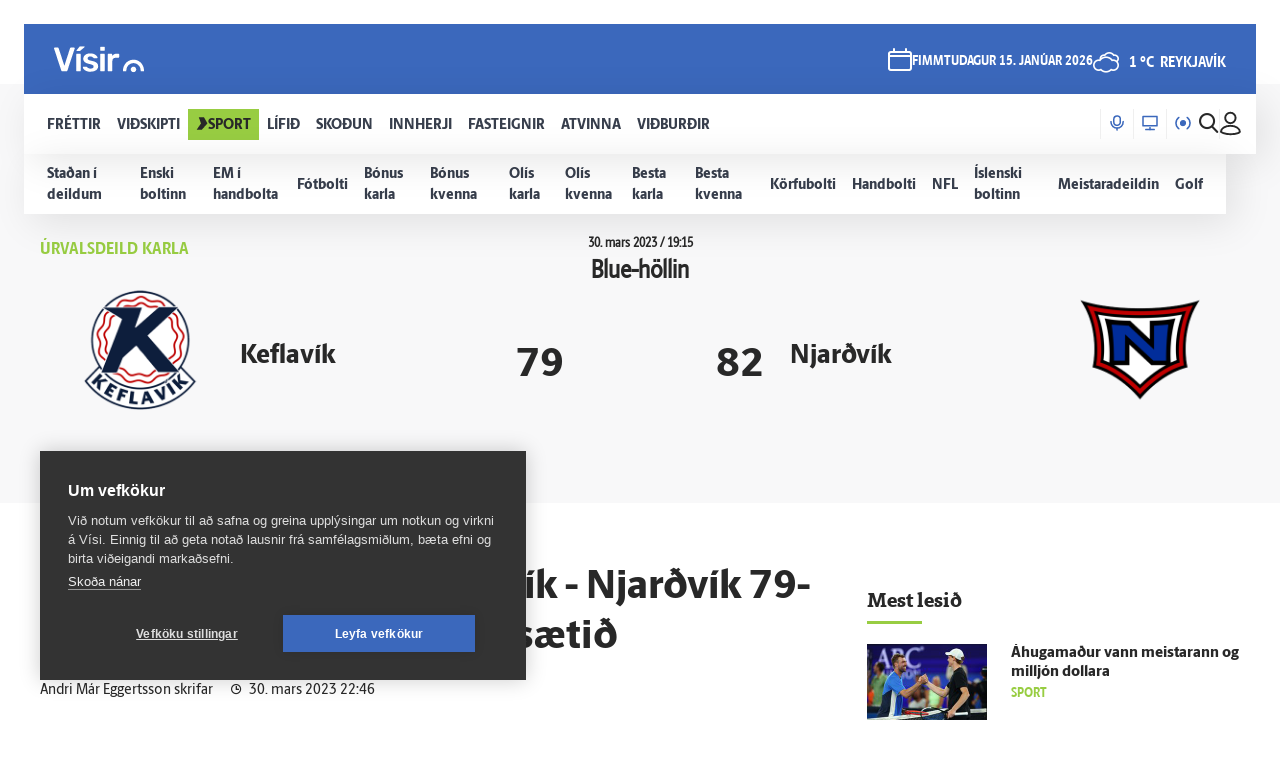

--- FILE ---
content_type: application/x-javascript
request_url: https://vaktin.visir.is/s3/content/js/1.0-1291/livefeed.js
body_size: 234679
content:
!function(e){function t(r){if(n[r])return n[r].exports;var a=n[r]={exports:{},id:r,loaded:!1};return e[r].call(a.exports,a,a.exports,t),a.loaded=!0,a.exports}var n={};return t.m=e,t.c=n,t.p="/build/",t(0)}([function(e,t,n){"use strict";function r(e){return e&&e.__esModule?e:{default:e}}var a=n(7),o=r(a),i=n(29),s=r(i),u=n(101),l=r(u),c=n(104),d=r(c),p=n(95),f=r(p),m=n(97),h=r(m),v=n(106),g=r(v),y=n(108),b=r(y),_=n(105),E=r(_),C=n(56),w=r(C),I=n(6),S=new w.default;window.lftClientEventHandler=S;var T=document.getElementById("livefeed"),x=void 0,k=void 0,N=void 0,P=void 0,M=void 0;null!==T&&(x=T.dataset.lftId,k=T.dataset.parentId,N=T.dataset.lftRefresh,P=T.dataset.isAdmin||!1,M=T.dataset.useSportBody);var O=window.onload;window.onload=function(){O&&O(),null!==T&&s.default.render(o.default.createElement(l.default,{feedId:x,parentId:k,refreshFeedInfo:N,isAdmin:P,loadIndexIterator:I.loadIndexIterator,eventHandler:S,useSportBody:M}),T);var e=document.getElementById("livefeed-sporthead");null!==e&&s.default.render(o.default.createElement(d.default,{eventHandler:S,feedId:x}),e);var t=document.getElementById("livefeed-islive");null!==t&&s.default.render(o.default.createElement(b.default,{eventHandler:S}),t);var n=document.getElementById("livefeed-team");null!==n&&s.default.render(o.default.createElement(g.default,{feedId:x,eventHandler:S}),n);var r=document.getElementById("livefeed-hub");if(null!==r){var a=r.dataset.categoryId;s.default.render(o.default.createElement(f.default,{categoryId:a,eventHandler:S}),r)}var i=document.getElementById("livefeed-hubhead");if(null!==i){var u=i.dataset.categoryId;i.dataset.parentId;s.default.render(o.default.createElement(h.default,{categoryId:u}),i)}var c=document.getElementById("livefeed-statistics");if(null!==c){var p=c.dataset.lftId,m=c.dataset.parentId;s.default.render(o.default.createElement(E.default,{eventHandler:S,feedId:p,parentId:m}),c)}}},function(e,t,n){"use strict";function r(e,t,n,r,o,i,s,u){if(a(t),!e){var l;if(void 0===t)l=new Error("Minified exception occurred; use the non-minified dev environment for the full error message and additional helpful warnings.");else{var c=[n,r,o,i,s,u],d=0;l=new Error(t.replace(/%s/g,function(){return c[d++]})),l.name="Invariant Violation"}throw l.framesToPop=1,l}}var a=function(e){};e.exports=r},function(e,t){"use strict";function n(e){for(var t=arguments.length-1,n="Minified React error #"+e+"; visit http://facebook.github.io/react/docs/error-decoder.html?invariant="+e,r=0;r<t;r++)n+="&args[]="+encodeURIComponent(arguments[r+1]);n+=" for the full message or use the non-minified dev environment for full errors and additional helpful warnings.";var a=new Error(n);throw a.name="Invariant Violation",a.framesToPop=1,a}e.exports=n},function(e,t,n){"use strict";var r=n(10),a=r;e.exports=a},function(e,t){/*
	object-assign
	(c) Sindre Sorhus
	@license MIT
	*/
"use strict";function n(e){if(null===e||void 0===e)throw new TypeError("Object.assign cannot be called with null or undefined");return Object(e)}function r(){try{if(!Object.assign)return!1;var e=new String("abc");if(e[5]="de","5"===Object.getOwnPropertyNames(e)[0])return!1;for(var t={},n=0;n<10;n++)t["_"+String.fromCharCode(n)]=n;var r=Object.getOwnPropertyNames(t).map(function(e){return t[e]});if("0123456789"!==r.join(""))return!1;var a={};return"abcdefghijklmnopqrst".split("").forEach(function(e){a[e]=e}),"abcdefghijklmnopqrst"===Object.keys(Object.assign({},a)).join("")}catch(e){return!1}}var a=Object.getOwnPropertySymbols,o=Object.prototype.hasOwnProperty,i=Object.prototype.propertyIsEnumerable;e.exports=r()?Object.assign:function(e,t){for(var r,s,u=n(e),l=1;l<arguments.length;l++){r=Object(arguments[l]);for(var c in r)o.call(r,c)&&(u[c]=r[c]);if(a){s=a(r);for(var d=0;d<s.length;d++)i.call(r,s[d])&&(u[s[d]]=r[s[d]])}}return u}},function(e,t,n){"use strict";function r(e,t){return 1===e.nodeType&&e.getAttribute(m)===String(t)||8===e.nodeType&&e.nodeValue===" react-text: "+t+" "||8===e.nodeType&&e.nodeValue===" react-empty: "+t+" "}function a(e){for(var t;t=e._renderedComponent;)e=t;return e}function o(e,t){var n=a(e);n._hostNode=t,t[v]=n}function i(e){var t=e._hostNode;t&&(delete t[v],e._hostNode=null)}function s(e,t){if(!(e._flags&h.hasCachedChildNodes)){var n=e._renderedChildren,i=t.firstChild;e:for(var s in n)if(n.hasOwnProperty(s)){var u=n[s],l=a(u)._domID;if(0!==l){for(;null!==i;i=i.nextSibling)if(r(i,l)){o(u,i);continue e}d("32",l)}}e._flags|=h.hasCachedChildNodes}}function u(e){if(e[v])return e[v];for(var t=[];!e[v];){if(t.push(e),!e.parentNode)return null;e=e.parentNode}for(var n,r;e&&(r=e[v]);e=t.pop())n=r,t.length&&s(r,e);return n}function l(e){var t=u(e);return null!=t&&t._hostNode===e?t:null}function c(e){if(void 0===e._hostNode?d("33"):void 0,e._hostNode)return e._hostNode;for(var t=[];!e._hostNode;)t.push(e),e._hostParent?void 0:d("34"),e=e._hostParent;for(;t.length;e=t.pop())s(e,e._hostNode);return e._hostNode}var d=n(2),p=n(17),f=n(72),m=(n(1),p.ID_ATTRIBUTE_NAME),h=f,v="__reactInternalInstance$"+Math.random().toString(36).slice(2),g={getClosestInstanceFromNode:u,getInstanceFromNode:l,getNodeFromInstance:c,precacheChildNodes:s,precacheNode:o,uncacheNode:i};e.exports=g},function(e,t){e.exports={serverApi:"https://vaktin.visir.is/api/",s3ContentUrl:"https://vaktin.visir.is/s3/content/",IotBaseFeedUri:"visir/feed/",IotBaseHubFeedUri:"visir/feed/hubfeeds/",feedHref:"https://visir.is/vaktin/",loadIndexIterator:15,sportIndex:500,host:"a33v2imj76mlzp-ats.iot.eu-west-1.amazonaws.com",protocol:"wss",thing:"lft-data",region:"eu-west-1",cognito_region:"eu-west-1",service:"iotdevicegateway",identity_pool_id:"14625fb8-21a7-4257-8e59-2b7bbe668b0e"}},function(e,t,n){"use strict";e.exports=n(19)},function(e,t){"use strict";var n=!("undefined"==typeof window||!window.document||!window.document.createElement),r={canUseDOM:n,canUseWorkers:"undefined"!=typeof Worker,canUseEventListeners:n&&!(!window.addEventListener&&!window.attachEvent),canUseViewport:n&&!!window.screen,isInWorker:!n};e.exports=r},function(e,t,n){"use strict";var r=null;e.exports={debugTool:r}},function(e,t){"use strict";function n(e){return function(){return e}}var r=function(){};r.thatReturns=n,r.thatReturnsFalse=n(!1),r.thatReturnsTrue=n(!0),r.thatReturnsNull=n(null),r.thatReturnsThis=function(){return this},r.thatReturnsArgument=function(e){return e},e.exports=r},function(e,t,n){"use strict";function r(){k.ReactReconcileTransaction&&C?void 0:c("123")}function a(){this.reinitializeTransaction(),this.dirtyComponentsLength=null,this.callbackQueue=p.getPooled(),this.reconcileTransaction=k.ReactReconcileTransaction.getPooled(!0)}function o(e,t,n,a,o,i){return r(),C.batchedUpdates(e,t,n,a,o,i)}function i(e,t){return e._mountOrder-t._mountOrder}function s(e){var t=e.dirtyComponentsLength;t!==y.length?c("124",t,y.length):void 0,y.sort(i),b++;for(var n=0;n<t;n++){var r=y[n],a=r._pendingCallbacks;r._pendingCallbacks=null;var o;if(m.logTopLevelRenders){var s=r;r._currentElement.type.isReactTopLevelWrapper&&(s=r._renderedComponent),o="React update: "+s.getName(),console.time(o)}if(h.performUpdateIfNecessary(r,e.reconcileTransaction,b),o&&console.timeEnd(o),a)for(var u=0;u<a.length;u++)e.callbackQueue.enqueue(a[u],r.getPublicInstance())}}function u(e){return r(),C.isBatchingUpdates?(y.push(e),void(null==e._updateBatchNumber&&(e._updateBatchNumber=b+1))):void C.batchedUpdates(u,e)}function l(e,t){g(C.isBatchingUpdates,"ReactUpdates.asap: Can't enqueue an asap callback in a context whereupdates are not being batched."),_.enqueue(e,t),E=!0}var c=n(2),d=n(4),p=n(70),f=n(14),m=n(75),h=n(18),v=n(32),g=n(1),y=[],b=0,_=p.getPooled(),E=!1,C=null,w={initialize:function(){this.dirtyComponentsLength=y.length},close:function(){this.dirtyComponentsLength!==y.length?(y.splice(0,this.dirtyComponentsLength),T()):y.length=0}},I={initialize:function(){this.callbackQueue.reset()},close:function(){this.callbackQueue.notifyAll()}},S=[w,I];d(a.prototype,v,{getTransactionWrappers:function(){return S},destructor:function(){this.dirtyComponentsLength=null,p.release(this.callbackQueue),this.callbackQueue=null,k.ReactReconcileTransaction.release(this.reconcileTransaction),this.reconcileTransaction=null},perform:function(e,t,n){return v.perform.call(this,this.reconcileTransaction.perform,this.reconcileTransaction,e,t,n)}}),f.addPoolingTo(a);var T=function(){for(;y.length||E;){if(y.length){var e=a.getPooled();e.perform(s,null,e),a.release(e)}if(E){E=!1;var t=_;_=p.getPooled(),t.notifyAll(),p.release(t)}}},x={injectReconcileTransaction:function(e){e?void 0:c("126"),k.ReactReconcileTransaction=e},injectBatchingStrategy:function(e){e?void 0:c("127"),"function"!=typeof e.batchedUpdates?c("128"):void 0,"boolean"!=typeof e.isBatchingUpdates?c("129"):void 0,C=e}},k={ReactReconcileTransaction:null,batchedUpdates:o,enqueueUpdate:u,flushBatchedUpdates:T,injection:x,asap:l};e.exports=k},function(e,t,n){"use strict";function r(e,t,n,r){this.dispatchConfig=e,this._targetInst=t,this.nativeEvent=n;var a=this.constructor.Interface;for(var o in a)if(a.hasOwnProperty(o)){var s=a[o];s?this[o]=s(n):"target"===o?this.target=r:this[o]=n[o]}var u=null!=n.defaultPrevented?n.defaultPrevented:n.returnValue===!1;return u?this.isDefaultPrevented=i.thatReturnsTrue:this.isDefaultPrevented=i.thatReturnsFalse,this.isPropagationStopped=i.thatReturnsFalse,this}var a=n(4),o=n(14),i=n(10),s=(n(3),"function"==typeof Proxy,["dispatchConfig","_targetInst","nativeEvent","isDefaultPrevented","isPropagationStopped","_dispatchListeners","_dispatchInstances"]),u={type:null,target:null,currentTarget:i.thatReturnsNull,eventPhase:null,bubbles:null,cancelable:null,timeStamp:function(e){return e.timeStamp||Date.now()},defaultPrevented:null,isTrusted:null};a(r.prototype,{preventDefault:function(){this.defaultPrevented=!0;var e=this.nativeEvent;e&&(e.preventDefault?e.preventDefault():"unknown"!=typeof e.returnValue&&(e.returnValue=!1),this.isDefaultPrevented=i.thatReturnsTrue)},stopPropagation:function(){var e=this.nativeEvent;e&&(e.stopPropagation?e.stopPropagation():"unknown"!=typeof e.cancelBubble&&(e.cancelBubble=!0),this.isPropagationStopped=i.thatReturnsTrue)},persist:function(){this.isPersistent=i.thatReturnsTrue},isPersistent:i.thatReturnsFalse,destructor:function(){var e=this.constructor.Interface;for(var t in e)this[t]=null;for(var n=0;n<s.length;n++)this[s[n]]=null}}),r.Interface=u,r.augmentClass=function(e,t){var n=this,r=function(){};r.prototype=n.prototype;var i=new r;a(i,e.prototype),e.prototype=i,e.prototype.constructor=e,e.Interface=a({},n.Interface,t),e.augmentClass=n.augmentClass,o.addPoolingTo(e,o.fourArgumentPooler)},o.addPoolingTo(r,o.fourArgumentPooler),e.exports=r},function(e,t){"use strict";var n={current:null};e.exports=n},function(e,t,n){"use strict";var r=n(2),a=(n(1),function(e){var t=this;if(t.instancePool.length){var n=t.instancePool.pop();return t.call(n,e),n}return new t(e)}),o=function(e,t){var n=this;if(n.instancePool.length){var r=n.instancePool.pop();return n.call(r,e,t),r}return new n(e,t)},i=function(e,t,n){var r=this;if(r.instancePool.length){var a=r.instancePool.pop();return r.call(a,e,t,n),a}return new r(e,t,n)},s=function(e,t,n,r){var a=this;if(a.instancePool.length){var o=a.instancePool.pop();return a.call(o,e,t,n,r),o}return new a(e,t,n,r)},u=function(e){var t=this;e instanceof t?void 0:r("25"),e.destructor(),t.instancePool.length<t.poolSize&&t.instancePool.push(e)},l=10,c=a,d=function(e,t){var n=e;return n.instancePool=[],n.getPooled=t||c,n.poolSize||(n.poolSize=l),n.release=u,n},p={addPoolingTo:d,oneArgumentPooler:a,twoArgumentPooler:o,threeArgumentPooler:i,fourArgumentPooler:s};e.exports=p},function(e,t,n){"use strict";function r(e){return e&&e.__esModule?e:{default:e}}function a(){}Object.defineProperty(t,"__esModule",{value:!0});var o=n(111);r(o);a.get=function(e,t,n){var r=new XMLHttpRequest;r.onreadystatechange=function(){4===r.readyState&&(200===r.status?t(r.responseText):n(r.responseText))},r.open("GET",e),r.send()},t.default=a},function(e,t,n){"use strict";function r(e){if(v){var t=e.node,n=e.children;if(n.length)for(var r=0;r<n.length;r++)g(t,n[r],null);else null!=e.html?d(t,e.html):null!=e.text&&f(t,e.text)}}function a(e,t){e.parentNode.replaceChild(t.node,e),r(t)}function o(e,t){v?e.children.push(t):e.node.appendChild(t.node)}function i(e,t){v?e.html=t:d(e.node,t)}function s(e,t){v?e.text=t:f(e.node,t)}function u(){return this.node.nodeName}function l(e){return{node:e,children:[],html:null,text:null,toString:u}}var c=n(40),d=n(34),p=n(48),f=n(88),m=1,h=11,v="undefined"!=typeof document&&"number"==typeof document.documentMode||"undefined"!=typeof navigator&&"string"==typeof navigator.userAgent&&/\bEdge\/\d/.test(navigator.userAgent),g=p(function(e,t,n){t.node.nodeType===h||t.node.nodeType===m&&"object"===t.node.nodeName.toLowerCase()&&(null==t.node.namespaceURI||t.node.namespaceURI===c.html)?(r(t),e.insertBefore(t.node,n)):(e.insertBefore(t.node,n),r(t))});l.insertTreeBefore=g,l.replaceChildWithTree=a,l.queueChild=o,l.queueHTML=i,l.queueText=s,e.exports=l},function(e,t,n){"use strict";function r(e,t){return(e&t)===t}var a=n(2),o=(n(1),{MUST_USE_PROPERTY:1,HAS_BOOLEAN_VALUE:4,HAS_NUMERIC_VALUE:8,HAS_POSITIVE_NUMERIC_VALUE:24,HAS_OVERLOADED_BOOLEAN_VALUE:32,injectDOMPropertyConfig:function(e){var t=o,n=e.Properties||{},i=e.DOMAttributeNamespaces||{},u=e.DOMAttributeNames||{},l=e.DOMPropertyNames||{},c=e.DOMMutationMethods||{};e.isCustomAttribute&&s._isCustomAttributeFunctions.push(e.isCustomAttribute);for(var d in n){s.properties.hasOwnProperty(d)?a("48",d):void 0;var p=d.toLowerCase(),f=n[d],m={attributeName:p,attributeNamespace:null,propertyName:d,mutationMethod:null,mustUseProperty:r(f,t.MUST_USE_PROPERTY),hasBooleanValue:r(f,t.HAS_BOOLEAN_VALUE),hasNumericValue:r(f,t.HAS_NUMERIC_VALUE),hasPositiveNumericValue:r(f,t.HAS_POSITIVE_NUMERIC_VALUE),hasOverloadedBooleanValue:r(f,t.HAS_OVERLOADED_BOOLEAN_VALUE)};if(m.hasBooleanValue+m.hasNumericValue+m.hasOverloadedBooleanValue<=1?void 0:a("50",d),u.hasOwnProperty(d)){var h=u[d];m.attributeName=h}i.hasOwnProperty(d)&&(m.attributeNamespace=i[d]),l.hasOwnProperty(d)&&(m.propertyName=l[d]),c.hasOwnProperty(d)&&(m.mutationMethod=c[d]),s.properties[d]=m}}}),i=":A-Z_a-z\\u00C0-\\u00D6\\u00D8-\\u00F6\\u00F8-\\u02FF\\u0370-\\u037D\\u037F-\\u1FFF\\u200C-\\u200D\\u2070-\\u218F\\u2C00-\\u2FEF\\u3001-\\uD7FF\\uF900-\\uFDCF\\uFDF0-\\uFFFD",s={ID_ATTRIBUTE_NAME:"data-reactid",ROOT_ATTRIBUTE_NAME:"data-reactroot",ATTRIBUTE_NAME_START_CHAR:i,ATTRIBUTE_NAME_CHAR:i+"\\-.0-9\\u00B7\\u0300-\\u036F\\u203F-\\u2040",properties:{},getPossibleStandardName:null,_isCustomAttributeFunctions:[],isCustomAttribute:function(e){for(var t=0;t<s._isCustomAttributeFunctions.length;t++){var n=s._isCustomAttributeFunctions[t];if(n(e))return!0}return!1},injection:o};e.exports=s},function(e,t,n){"use strict";function r(){a.attachRefs(this,this._currentElement)}var a=n(175),o=(n(9),n(3),{mountComponent:function(e,t,n,a,o,i){var s=e.mountComponent(t,n,a,o,i);return e._currentElement&&null!=e._currentElement.ref&&t.getReactMountReady().enqueue(r,e),s},getHostNode:function(e){return e.getHostNode()},unmountComponent:function(e,t){a.detachRefs(e,e._currentElement),e.unmountComponent(t)},receiveComponent:function(e,t,n,o){var i=e._currentElement;if(t!==i||o!==e._context){var s=a.shouldUpdateRefs(i,t);s&&a.detachRefs(e,i),e.receiveComponent(t,n,o),s&&e._currentElement&&null!=e._currentElement.ref&&n.getReactMountReady().enqueue(r,e)}},performUpdateIfNecessary:function(e,t,n){e._updateBatchNumber===n&&e.performUpdateIfNecessary(t)}});e.exports=o},function(e,t,n){"use strict";var r=n(4),a=n(90),o=n(208),i=n(209),s=n(20),u=n(210),l=n(211),c=n(212),d=n(216),p=s.createElement,f=s.createFactory,m=s.cloneElement,h=r,v=function(e){return e},g={Children:{map:o.map,forEach:o.forEach,count:o.count,toArray:o.toArray,only:d},Component:a.Component,PureComponent:a.PureComponent,createElement:p,cloneElement:m,isValidElement:s.isValidElement,PropTypes:u,createClass:c,createFactory:f,createMixin:v,DOM:i,version:l,__spread:h};e.exports=g},function(e,t,n){"use strict";function r(e){return void 0!==e.ref}function a(e){return void 0!==e.key}var o=n(4),i=n(13),s=(n(3),n(94),Object.prototype.hasOwnProperty),u=n(92),l={key:!0,ref:!0,__self:!0,__source:!0},c=function(e,t,n,r,a,o,i){var s={$$typeof:u,type:e,key:t,ref:n,props:i,_owner:o};return s};c.createElement=function(e,t,n){var o,u={},d=null,p=null,f=null,m=null;if(null!=t){r(t)&&(p=t.ref),a(t)&&(d=""+t.key),f=void 0===t.__self?null:t.__self,m=void 0===t.__source?null:t.__source;for(o in t)s.call(t,o)&&!l.hasOwnProperty(o)&&(u[o]=t[o])}var h=arguments.length-2;if(1===h)u.children=n;else if(h>1){for(var v=Array(h),g=0;g<h;g++)v[g]=arguments[g+2];u.children=v}if(e&&e.defaultProps){var y=e.defaultProps;for(o in y)void 0===u[o]&&(u[o]=y[o])}return c(e,d,p,f,m,i.current,u)},c.createFactory=function(e){var t=c.createElement.bind(null,e);return t.type=e,t},c.cloneAndReplaceKey=function(e,t){var n=c(e.type,t,e.ref,e._self,e._source,e._owner,e.props);return n},c.cloneElement=function(e,t,n){var u,d=o({},e.props),p=e.key,f=e.ref,m=e._self,h=e._source,v=e._owner;if(null!=t){r(t)&&(f=t.ref,v=i.current),a(t)&&(p=""+t.key);var g;e.type&&e.type.defaultProps&&(g=e.type.defaultProps);for(u in t)s.call(t,u)&&!l.hasOwnProperty(u)&&(void 0===t[u]&&void 0!==g?d[u]=g[u]:d[u]=t[u])}var y=arguments.length-2;if(1===y)d.children=n;else if(y>1){for(var b=Array(y),_=0;_<y;_++)b[_]=arguments[_+2];d.children=b}return c(e.type,p,f,m,h,v,d)},c.isValidElement=function(e){return"object"==typeof e&&null!==e&&e.$$typeof===u},e.exports=c},function(e,t,n){"use strict";function r(e){return"button"===e||"input"===e||"select"===e||"textarea"===e}function a(e,t,n){switch(e){case"onClick":case"onClickCapture":case"onDoubleClick":case"onDoubleClickCapture":case"onMouseDown":case"onMouseDownCapture":case"onMouseMove":case"onMouseMoveCapture":case"onMouseUp":case"onMouseUpCapture":return!(!n.disabled||!r(t));default:return!1}}var o=n(2),i=n(41),s=n(42),u=n(46),l=n(81),c=n(82),d=(n(1),{}),p=null,f=function(e,t){e&&(s.executeDispatchesInOrder(e,t),e.isPersistent()||e.constructor.release(e))},m=function(e){return f(e,!0)},h=function(e){return f(e,!1)},v=function(e){return"."+e._rootNodeID},g={injection:{injectEventPluginOrder:i.injectEventPluginOrder,injectEventPluginsByName:i.injectEventPluginsByName},putListener:function(e,t,n){"function"!=typeof n?o("94",t,typeof n):void 0;var r=v(e),a=d[t]||(d[t]={});a[r]=n;var s=i.registrationNameModules[t];s&&s.didPutListener&&s.didPutListener(e,t,n)},getListener:function(e,t){var n=d[t];if(a(t,e._currentElement.type,e._currentElement.props))return null;var r=v(e);return n&&n[r]},deleteListener:function(e,t){var n=i.registrationNameModules[t];n&&n.willDeleteListener&&n.willDeleteListener(e,t);var r=d[t];if(r){var a=v(e);delete r[a]}},deleteAllListeners:function(e){var t=v(e);for(var n in d)if(d.hasOwnProperty(n)&&d[n][t]){var r=i.registrationNameModules[n];r&&r.willDeleteListener&&r.willDeleteListener(e,n),delete d[n][t]}},extractEvents:function(e,t,n,r){for(var a,o=i.plugins,s=0;s<o.length;s++){var u=o[s];if(u){var c=u.extractEvents(e,t,n,r);c&&(a=l(a,c))}}return a},enqueueEvents:function(e){e&&(p=l(p,e))},processEventQueue:function(e){var t=p;p=null,e?c(t,m):c(t,h),p?o("95"):void 0,u.rethrowCaughtError()},__purge:function(){d={}},__getListenerBank:function(){return d}};e.exports=g},function(e,t,n){"use strict";function r(e,t,n){var r=t.dispatchConfig.phasedRegistrationNames[n];return g(e,r)}function a(e,t,n){var a=r(e,n,t);a&&(n._dispatchListeners=h(n._dispatchListeners,a),n._dispatchInstances=h(n._dispatchInstances,e))}function o(e){e&&e.dispatchConfig.phasedRegistrationNames&&m.traverseTwoPhase(e._targetInst,a,e)}function i(e){if(e&&e.dispatchConfig.phasedRegistrationNames){var t=e._targetInst,n=t?m.getParentInstance(t):null;m.traverseTwoPhase(n,a,e)}}function s(e,t,n){if(n&&n.dispatchConfig.registrationName){var r=n.dispatchConfig.registrationName,a=g(e,r);a&&(n._dispatchListeners=h(n._dispatchListeners,a),n._dispatchInstances=h(n._dispatchInstances,e))}}function u(e){e&&e.dispatchConfig.registrationName&&s(e._targetInst,null,e)}function l(e){v(e,o)}function c(e){v(e,i)}function d(e,t,n,r){m.traverseEnterLeave(n,r,s,e,t)}function p(e){v(e,u)}var f=n(21),m=n(42),h=n(81),v=n(82),g=(n(3),f.getListener),y={accumulateTwoPhaseDispatches:l,accumulateTwoPhaseDispatchesSkipTarget:c,accumulateDirectDispatches:p,accumulateEnterLeaveDispatches:d};e.exports=y},function(e,t){"use strict";var n={remove:function(e){e._reactInternalInstance=void 0},get:function(e){return e._reactInternalInstance},has:function(e){return void 0!==e._reactInternalInstance},set:function(e,t){e._reactInternalInstance=t}};e.exports=n},function(e,t,n){"use strict";function r(e,t,n,r){return a.call(this,e,t,n,r)}var a=n(12),o=n(51),i={view:function(e){if(e.view)return e.view;var t=o(e);if(t.window===t)return t;var n=t.ownerDocument;return n?n.defaultView||n.parentWindow:window},detail:function(e){return e.detail||0}};a.augmentClass(r,i),e.exports=r},function(e,t){"use strict";function n(e){for(var t=arguments.length-1,n="Minified React error #"+e+"; visit http://facebook.github.io/react/docs/error-decoder.html?invariant="+e,r=0;r<t;r++)n+="&args[]="+encodeURIComponent(arguments[r+1]);n+=" for the full message or use the non-minified dev environment for full errors and additional helpful warnings.";var a=new Error(n);throw a.name="Invariant Violation",a.framesToPop=1,a}e.exports=n},function(e,t,n){!function(n,r){e.exports=t=r()}(this,function(){var e=e||function(e,t){var n=Object.create||function(){function e(){}return function(t){var n;return e.prototype=t,n=new e,e.prototype=null,n}}(),r={},a=r.lib={},o=a.Base=function(){return{extend:function(e){var t=n(this);return e&&t.mixIn(e),t.hasOwnProperty("init")&&this.init!==t.init||(t.init=function(){t.$super.init.apply(this,arguments)}),t.init.prototype=t,t.$super=this,t},create:function(){var e=this.extend();return e.init.apply(e,arguments),e},init:function(){},mixIn:function(e){for(var t in e)e.hasOwnProperty(t)&&(this[t]=e[t]);e.hasOwnProperty("toString")&&(this.toString=e.toString)},clone:function(){return this.init.prototype.extend(this)}}}(),i=a.WordArray=o.extend({init:function(e,n){e=this.words=e||[],n!=t?this.sigBytes=n:this.sigBytes=4*e.length},toString:function(e){return(e||u).stringify(this)},concat:function(e){var t=this.words,n=e.words,r=this.sigBytes,a=e.sigBytes;if(this.clamp(),r%4)for(var o=0;o<a;o++){var i=n[o>>>2]>>>24-o%4*8&255;t[r+o>>>2]|=i<<24-(r+o)%4*8}else for(var o=0;o<a;o+=4)t[r+o>>>2]=n[o>>>2];return this.sigBytes+=a,this},clamp:function(){var t=this.words,n=this.sigBytes;t[n>>>2]&=4294967295<<32-n%4*8,t.length=e.ceil(n/4)},clone:function(){var e=o.clone.call(this);return e.words=this.words.slice(0),e},random:function(t){for(var n,r=[],a=function(t){var t=t,n=987654321,r=4294967295;return function(){n=36969*(65535&n)+(n>>16)&r,t=18e3*(65535&t)+(t>>16)&r;var a=(n<<16)+t&r;return a/=4294967296,a+=.5,a*(e.random()>.5?1:-1)}},o=0;o<t;o+=4){var s=a(4294967296*(n||e.random()));n=987654071*s(),r.push(4294967296*s()|0)}return new i.init(r,t)}}),s=r.enc={},u=s.Hex={stringify:function(e){for(var t=e.words,n=e.sigBytes,r=[],a=0;a<n;a++){var o=t[a>>>2]>>>24-a%4*8&255;r.push((o>>>4).toString(16)),r.push((15&o).toString(16))}return r.join("")},parse:function(e){for(var t=e.length,n=[],r=0;r<t;r+=2)n[r>>>3]|=parseInt(e.substr(r,2),16)<<24-r%8*4;return new i.init(n,t/2)}},l=s.Latin1={stringify:function(e){for(var t=e.words,n=e.sigBytes,r=[],a=0;a<n;a++){var o=t[a>>>2]>>>24-a%4*8&255;r.push(String.fromCharCode(o))}return r.join("")},parse:function(e){for(var t=e.length,n=[],r=0;r<t;r++)n[r>>>2]|=(255&e.charCodeAt(r))<<24-r%4*8;return new i.init(n,t)}},c=s.Utf8={stringify:function(e){try{return decodeURIComponent(escape(l.stringify(e)))}catch(e){throw new Error("Malformed UTF-8 data")}},parse:function(e){return l.parse(unescape(encodeURIComponent(e)))}},d=a.BufferedBlockAlgorithm=o.extend({reset:function(){this._data=new i.init,this._nDataBytes=0},_append:function(e){"string"==typeof e&&(e=c.parse(e)),this._data.concat(e),this._nDataBytes+=e.sigBytes},_process:function(t){var n=this._data,r=n.words,a=n.sigBytes,o=this.blockSize,s=4*o,u=a/s;u=t?e.ceil(u):e.max((0|u)-this._minBufferSize,0);var l=u*o,c=e.min(4*l,a);if(l){for(var d=0;d<l;d+=o)this._doProcessBlock(r,d);var p=r.splice(0,l);n.sigBytes-=c}return new i.init(p,c)},clone:function(){var e=o.clone.call(this);return e._data=this._data.clone(),e},_minBufferSize:0}),p=(a.Hasher=d.extend({cfg:o.extend(),init:function(e){this.cfg=this.cfg.extend(e),this.reset()},reset:function(){d.reset.call(this),this._doReset()},update:function(e){return this._append(e),this._process(),this},finalize:function(e){e&&this._append(e);var t=this._doFinalize();return t},blockSize:16,_createHelper:function(e){return function(t,n){return new e.init(n).finalize(t)}},_createHmacHelper:function(e){return function(t,n){return new p.HMAC.init(e,n).finalize(t)}}}),r.algo={});return r}(Math);return e})},function(e,t,n){"use strict";var r={};e.exports=r},function(e,t,n){"use strict";function r(e){return Array.isArray(e)?e.concat():e&&"object"==typeof e?i(new e.constructor,e):e}function a(e,t,n){s(Array.isArray(e),"update(): expected target of %s to be an array; got %s.",n,e);var r=t[n];s(Array.isArray(r),"update(): expected spec of %s to be an array; got %s. Did you forget to wrap your parameter in an array?",n,r)}function o(e,t){if(s("object"==typeof t,"update(): You provided a key path to update() that did not contain one of %s. Did you forget to include {%s: ...}?",h.join(", "),p),u.call(t,p))return s(1===Object.keys(t).length,"Cannot have more than one key in an object with %s",p),t[p];var n=r(e);if(u.call(t,f)){var g=t[f];s(g&&"object"==typeof g,"update(): %s expects a spec of type 'object'; got %s",f,g),s(n&&"object"==typeof n,"update(): %s expects a target of type 'object'; got %s",f,n),i(n,t[f])}u.call(t,l)&&(a(e,t,l),t[l].forEach(function(e){n.push(e)})),u.call(t,c)&&(a(e,t,c),t[c].forEach(function(e){n.unshift(e)})),u.call(t,d)&&(s(Array.isArray(e),"Expected %s target to be an array; got %s",d,e),s(Array.isArray(t[d]),"update(): expected spec of %s to be an array of arrays; got %s. Did you forget to wrap your parameters in an array?",d,t[d]),t[d].forEach(function(e){s(Array.isArray(e),"update(): expected spec of %s to be an array of arrays; got %s. Did you forget to wrap your parameters in an array?",d,t[d]),n.splice.apply(n,e)})),u.call(t,m)&&(s("function"==typeof t[m],"update(): expected spec of %s to be a function; got %s.",m,t[m]),n=t[m](n));for(var y in t)v.hasOwnProperty(y)&&v[y]||(n[y]=o(e[y],t[y]));return n}var i=n(4),s=n(1),u={}.hasOwnProperty,l="$push",c="$unshift",d="$splice",p="$set",f="$merge",m="$apply",h=[l,c,d,p,f,m],v={};h.forEach(function(e){v[e]=!0}),e.exports=o},function(e,t,n){"use strict";e.exports=n(152)},function(e,t,n){"use strict";function r(e){return Object.prototype.hasOwnProperty.call(e,h)||(e[h]=f++,d[e[h]]={}),d[e[h]]}var a,o=n(4),i=n(41),s=n(167),u=n(80),l=n(199),c=n(52),d={},p=!1,f=0,m={topAbort:"abort",topAnimationEnd:l("animationend")||"animationend",topAnimationIteration:l("animationiteration")||"animationiteration",topAnimationStart:l("animationstart")||"animationstart",topBlur:"blur",topCanPlay:"canplay",topCanPlayThrough:"canplaythrough",topChange:"change",topClick:"click",topCompositionEnd:"compositionend",topCompositionStart:"compositionstart",topCompositionUpdate:"compositionupdate",topContextMenu:"contextmenu",topCopy:"copy",topCut:"cut",topDoubleClick:"dblclick",topDrag:"drag",topDragEnd:"dragend",topDragEnter:"dragenter",topDragExit:"dragexit",topDragLeave:"dragleave",topDragOver:"dragover",topDragStart:"dragstart",topDrop:"drop",topDurationChange:"durationchange",topEmptied:"emptied",topEncrypted:"encrypted",topEnded:"ended",topError:"error",topFocus:"focus",topInput:"input",topKeyDown:"keydown",topKeyPress:"keypress",topKeyUp:"keyup",topLoadedData:"loadeddata",topLoadedMetadata:"loadedmetadata",topLoadStart:"loadstart",topMouseDown:"mousedown",topMouseMove:"mousemove",topMouseOut:"mouseout",topMouseOver:"mouseover",topMouseUp:"mouseup",topPaste:"paste",topPause:"pause",topPlay:"play",topPlaying:"playing",topProgress:"progress",topRateChange:"ratechange",topScroll:"scroll",topSeeked:"seeked",topSeeking:"seeking",topSelectionChange:"selectionchange",topStalled:"stalled",topSuspend:"suspend",topTextInput:"textInput",topTimeUpdate:"timeupdate",topTouchCancel:"touchcancel",topTouchEnd:"touchend",topTouchMove:"touchmove",topTouchStart:"touchstart",topTransitionEnd:l("transitionend")||"transitionend",topVolumeChange:"volumechange",topWaiting:"waiting",topWheel:"wheel"},h="_reactListenersID"+String(Math.random()).slice(2),v=o({},s,{ReactEventListener:null,injection:{injectReactEventListener:function(e){e.setHandleTopLevel(v.handleTopLevel),v.ReactEventListener=e}},setEnabled:function(e){v.ReactEventListener&&v.ReactEventListener.setEnabled(e)},isEnabled:function(){return!(!v.ReactEventListener||!v.ReactEventListener.isEnabled())},listenTo:function(e,t){for(var n=t,a=r(n),o=i.registrationNameDependencies[e],s=0;s<o.length;s++){var u=o[s];a.hasOwnProperty(u)&&a[u]||("topWheel"===u?c("wheel")?v.ReactEventListener.trapBubbledEvent("topWheel","wheel",n):c("mousewheel")?v.ReactEventListener.trapBubbledEvent("topWheel","mousewheel",n):v.ReactEventListener.trapBubbledEvent("topWheel","DOMMouseScroll",n):"topScroll"===u?c("scroll",!0)?v.ReactEventListener.trapCapturedEvent("topScroll","scroll",n):v.ReactEventListener.trapBubbledEvent("topScroll","scroll",v.ReactEventListener.WINDOW_HANDLE):"topFocus"===u||"topBlur"===u?(c("focus",!0)?(v.ReactEventListener.trapCapturedEvent("topFocus","focus",n),v.ReactEventListener.trapCapturedEvent("topBlur","blur",n)):c("focusin")&&(v.ReactEventListener.trapBubbledEvent("topFocus","focusin",n),v.ReactEventListener.trapBubbledEvent("topBlur","focusout",n)),a.topBlur=!0,a.topFocus=!0):m.hasOwnProperty(u)&&v.ReactEventListener.trapBubbledEvent(u,m[u],n),a[u]=!0)}},trapBubbledEvent:function(e,t,n){return v.ReactEventListener.trapBubbledEvent(e,t,n)},trapCapturedEvent:function(e,t,n){return v.ReactEventListener.trapCapturedEvent(e,t,n)},supportsEventPageXY:function(){if(!document.createEvent)return!1;var e=document.createEvent("MouseEvent");return null!=e&&"pageX"in e},ensureScrollValueMonitoring:function(){if(void 0===a&&(a=v.supportsEventPageXY()),!a&&!p){var e=u.refreshScrollValues;v.ReactEventListener.monitorScrollValue(e),p=!0}}});e.exports=v},function(e,t,n){"use strict";function r(e,t,n,r){return a.call(this,e,t,n,r)}var a=n(24),o=n(80),i=n(50),s={screenX:null,screenY:null,clientX:null,clientY:null,ctrlKey:null,shiftKey:null,altKey:null,metaKey:null,getModifierState:i,button:function(e){var t=e.button;return"which"in e?t:2===t?2:4===t?1:0},buttons:null,relatedTarget:function(e){return e.relatedTarget||(e.fromElement===e.srcElement?e.toElement:e.fromElement)},pageX:function(e){return"pageX"in e?e.pageX:e.clientX+o.currentScrollLeft},pageY:function(e){return"pageY"in e?e.pageY:e.clientY+o.currentScrollTop}};a.augmentClass(r,s),e.exports=r},function(e,t,n){"use strict";var r=n(2),a=(n(1),{}),o={reinitializeTransaction:function(){this.transactionWrappers=this.getTransactionWrappers(),this.wrapperInitData?this.wrapperInitData.length=0:this.wrapperInitData=[],this._isInTransaction=!1},_isInTransaction:!1,getTransactionWrappers:null,isInTransaction:function(){return!!this._isInTransaction},perform:function(e,t,n,a,o,i,s,u){this.isInTransaction()?r("27"):void 0;var l,c;try{this._isInTransaction=!0,l=!0,this.initializeAll(0),c=e.call(t,n,a,o,i,s,u),l=!1}finally{try{if(l)try{this.closeAll(0)}catch(e){}else this.closeAll(0)}finally{this._isInTransaction=!1}}return c},initializeAll:function(e){for(var t=this.transactionWrappers,n=e;n<t.length;n++){var r=t[n];try{this.wrapperInitData[n]=a,this.wrapperInitData[n]=r.initialize?r.initialize.call(this):null}finally{if(this.wrapperInitData[n]===a)try{this.initializeAll(n+1)}catch(e){}}}},closeAll:function(e){this.isInTransaction()?void 0:r("28");for(var t=this.transactionWrappers,n=e;n<t.length;n++){var o,i=t[n],s=this.wrapperInitData[n];try{o=!0,s!==a&&i.close&&i.close.call(this,s),o=!1}finally{if(o)try{this.closeAll(n+1)}catch(e){}}}this.wrapperInitData.length=0}};e.exports=o},function(e,t){"use strict";function n(e){var t=""+e,n=a.exec(t);if(!n)return t;var r,o="",i=0,s=0;for(i=n.index;i<t.length;i++){switch(t.charCodeAt(i)){case 34:r="&quot;";break;case 38:r="&amp;";break;case 39:r="&#x27;";break;case 60:r="&lt;";break;case 62:r="&gt;";break;default:continue}s!==i&&(o+=t.substring(s,i)),s=i+1,o+=r}return s!==i?o+t.substring(s,i):o}function r(e){return"boolean"==typeof e||"number"==typeof e?""+e:n(e)}var a=/["'&<>]/;e.exports=r},function(e,t,n){"use strict";var r,a=n(8),o=n(40),i=/^[ \r\n\t\f]/,s=/<(!--|link|noscript|meta|script|style)[ \r\n\t\f\/>]/,u=n(48),l=u(function(e,t){if(e.namespaceURI!==o.svg||"innerHTML"in e)e.innerHTML=t;else{r=r||document.createElement("div"),r.innerHTML="<svg>"+t+"</svg>";for(var n=r.firstChild;n.firstChild;)e.appendChild(n.firstChild)}});if(a.canUseDOM){var c=document.createElement("div");c.innerHTML=" ",""===c.innerHTML&&(l=function(e,t){if(e.parentNode&&e.parentNode.replaceChild(e,e),i.test(t)||"<"===t[0]&&s.test(t)){e.innerHTML=String.fromCharCode(65279)+t;var n=e.firstChild;1===n.data.length?e.removeChild(n):n.deleteData(0,1)}else e.innerHTML=t}),c=null}e.exports=l},function(e,t){"use strict";function n(){}Object.defineProperty(t,"__esModule",{value:!0}),n.handballStatisticSortKeepers=function(e){if(!(Object.keys(e).length<2)){var t=12,n=14,r=[],a=[];return e.map(function(e,a){r.push({index:a,primary:e[t],secondary:e[n]})}),r.sort(function(e,t){return e.primary>t.primary||void 0===t.primary?1:t.primary>e.primary||void 0===e.primary?-1:e.primary===t.primary&&void 0!==e.primary&&void 0!==t.primary?e.secondary>t.secondary?-1:t.secondary>e.secondary?1:0:void 0}),r.map(function(t,n){a.push(e[r[n].index])}),a.reverse()}},n.handballStatisticSortScorers=function(e){if(!(Object.keys(e).length<2)){var t=5,n=7,r=6,a=[],o=[];return e.map(function(e,o){a.push({index:o,primary:e[t],secondary:e[n],teritary:e[r]})}),a.sort(function(e,t){return e.primary>t.primary||void 0===t.primary?1:t.primary>e.primary||void 0===e.primary?-1:e.primary!==t.primary||void 0===e.primary||void 0===t.primary?0:e.secondary>t.secondary?-1:t.secondary>e.secondary?1:e.secondary===t.secondary?e.teritary>t.teritary||void 0===t.teritary?-1:t.teritary>e.teritary||void 0===e.teritary?1:0:void 0}),a.map(function(t,n){o.push(e[a[n].index])}),o.reverse()}},n.arrayByProperty=function(e,t){var n=!(arguments.length>2&&void 0!==arguments[2])||arguments[2],r=n?-1:1,a=n?1:-1;e.sort(function(e,n){return e[t]<n[t]?r:e[t]>n[t]?a:0;
})},n.numerical=function(e,t){var n=!(arguments.length>2&&void 0!==arguments[2])||arguments[2],r=n?-1:1,a=n?1:-1;return e<t?r:e>t?a:0},t.default=n},function(e,t){"use strict";function n(){}Object.defineProperty(t,"__esModule",{value:!0});var r="function"==typeof Symbol&&"symbol"==typeof Symbol.iterator?function(e){return typeof e}:function(e){return e&&"function"==typeof Symbol&&e.constructor===Symbol&&e!==Symbol.prototype?"symbol":typeof e};n.isUndefined=function(e){return"undefined"==typeof e},n.isNull=function(e){return null===e},n.isString=function(e){return"string"==typeof e},n.isNumber=function(e){return"number"==typeof e},n.isBoolean=function(e){return"boolean"==typeof e},n.isObject=function(e){return"object"===("undefined"==typeof e?"undefined":r(e))},n.isArray=function(e){return"undefined"==typeof e},n.isFunction=function(e){return"function"==typeof e},t.default=n},function(e,t,n){!function(r,a,o){e.exports=t=a(n(26),n(61),n(119))}(this,function(e){return e.HmacSHA256})},function(e,t){"use strict";function n(e,t){return e===t?0!==e||0!==t||1/e===1/t:e!==e&&t!==t}function r(e,t){if(n(e,t))return!0;if("object"!=typeof e||null===e||"object"!=typeof t||null===t)return!1;var r=Object.keys(e),o=Object.keys(t);if(r.length!==o.length)return!1;for(var i=0;i<r.length;i++)if(!a.call(t,r[i])||!n(e[r[i]],t[r[i]]))return!1;return!0}var a=Object.prototype.hasOwnProperty;e.exports=r},function(e,t,n){"use strict";function r(e,t){return Array.isArray(t)&&(t=t[1]),t?t.nextSibling:e.firstChild}function a(e,t,n){c.insertTreeBefore(e,t,n)}function o(e,t,n){Array.isArray(t)?s(e,t[0],t[1],n):h(e,t,n)}function i(e,t){if(Array.isArray(t)){var n=t[1];t=t[0],u(e,t,n),e.removeChild(n)}e.removeChild(t)}function s(e,t,n,r){for(var a=t;;){var o=a.nextSibling;if(h(e,a,r),a===n)break;a=o}}function u(e,t,n){for(;;){var r=t.nextSibling;if(r===n)break;e.removeChild(r)}}function l(e,t,n){var r=e.parentNode,a=e.nextSibling;a===t?n&&h(r,document.createTextNode(n),a):n?(m(a,n),u(r,a,t)):u(r,e,t)}var c=n(16),d=n(144),p=(n(5),n(9),n(48)),f=n(34),m=n(88),h=p(function(e,t,n){e.insertBefore(t,n)}),v=d.dangerouslyReplaceNodeWithMarkup,g={dangerouslyReplaceNodeWithMarkup:v,replaceDelimitedText:l,processUpdates:function(e,t){for(var n=0;n<t.length;n++){var s=t[n];switch(s.type){case"INSERT_MARKUP":a(e,s.content,r(e,s.afterNode));break;case"MOVE_EXISTING":o(e,s.fromNode,r(e,s.afterNode));break;case"SET_MARKUP":f(e,s.content);break;case"TEXT_CONTENT":m(e,s.content);break;case"REMOVE_NODE":i(e,s.fromNode)}}}};e.exports=g},function(e,t){"use strict";var n={html:"http://www.w3.org/1999/xhtml",mathml:"http://www.w3.org/1998/Math/MathML",svg:"http://www.w3.org/2000/svg"};e.exports=n},function(e,t,n){"use strict";function r(){if(s)for(var e in u){var t=u[e],n=s.indexOf(e);if(n>-1?void 0:i("96",e),!l.plugins[n]){t.extractEvents?void 0:i("97",e),l.plugins[n]=t;var r=t.eventTypes;for(var o in r)a(r[o],t,o)?void 0:i("98",o,e)}}}function a(e,t,n){l.eventNameDispatchConfigs.hasOwnProperty(n)?i("99",n):void 0,l.eventNameDispatchConfigs[n]=e;var r=e.phasedRegistrationNames;if(r){for(var a in r)if(r.hasOwnProperty(a)){var s=r[a];o(s,t,n)}return!0}return!!e.registrationName&&(o(e.registrationName,t,n),!0)}function o(e,t,n){l.registrationNameModules[e]?i("100",e):void 0,l.registrationNameModules[e]=t,l.registrationNameDependencies[e]=t.eventTypes[n].dependencies}var i=n(2),s=(n(1),null),u={},l={plugins:[],eventNameDispatchConfigs:{},registrationNameModules:{},registrationNameDependencies:{},possibleRegistrationNames:null,injectEventPluginOrder:function(e){s?i("101"):void 0,s=Array.prototype.slice.call(e),r()},injectEventPluginsByName:function(e){var t=!1;for(var n in e)if(e.hasOwnProperty(n)){var a=e[n];u.hasOwnProperty(n)&&u[n]===a||(u[n]?i("102",n):void 0,u[n]=a,t=!0)}t&&r()},getPluginModuleForEvent:function(e){var t=e.dispatchConfig;if(t.registrationName)return l.registrationNameModules[t.registrationName]||null;if(void 0!==t.phasedRegistrationNames){var n=t.phasedRegistrationNames;for(var r in n)if(n.hasOwnProperty(r)){var a=l.registrationNameModules[n[r]];if(a)return a}}return null},_resetEventPlugins:function(){s=null;for(var e in u)u.hasOwnProperty(e)&&delete u[e];l.plugins.length=0;var t=l.eventNameDispatchConfigs;for(var n in t)t.hasOwnProperty(n)&&delete t[n];var r=l.registrationNameModules;for(var a in r)r.hasOwnProperty(a)&&delete r[a]}};e.exports=l},function(e,t,n){"use strict";function r(e){return"topMouseUp"===e||"topTouchEnd"===e||"topTouchCancel"===e}function a(e){return"topMouseMove"===e||"topTouchMove"===e}function o(e){return"topMouseDown"===e||"topTouchStart"===e}function i(e,t,n,r){var a=e.type||"unknown-event";e.currentTarget=g.getNodeFromInstance(r),t?h.invokeGuardedCallbackWithCatch(a,n,e):h.invokeGuardedCallback(a,n,e),e.currentTarget=null}function s(e,t){var n=e._dispatchListeners,r=e._dispatchInstances;if(Array.isArray(n))for(var a=0;a<n.length&&!e.isPropagationStopped();a++)i(e,t,n[a],r[a]);else n&&i(e,t,n,r);e._dispatchListeners=null,e._dispatchInstances=null}function u(e){var t=e._dispatchListeners,n=e._dispatchInstances;if(Array.isArray(t)){for(var r=0;r<t.length&&!e.isPropagationStopped();r++)if(t[r](e,n[r]))return n[r]}else if(t&&t(e,n))return n;return null}function l(e){var t=u(e);return e._dispatchInstances=null,e._dispatchListeners=null,t}function c(e){var t=e._dispatchListeners,n=e._dispatchInstances;Array.isArray(t)?m("103"):void 0,e.currentTarget=t?g.getNodeFromInstance(n):null;var r=t?t(e):null;return e.currentTarget=null,e._dispatchListeners=null,e._dispatchInstances=null,r}function d(e){return!!e._dispatchListeners}var p,f,m=n(2),h=n(46),v=(n(1),n(3),{injectComponentTree:function(e){p=e},injectTreeTraversal:function(e){f=e}}),g={isEndish:r,isMoveish:a,isStartish:o,executeDirectDispatch:c,executeDispatchesInOrder:s,executeDispatchesInOrderStopAtTrue:l,hasDispatches:d,getInstanceFromNode:function(e){return p.getInstanceFromNode(e)},getNodeFromInstance:function(e){return p.getNodeFromInstance(e)},isAncestor:function(e,t){return f.isAncestor(e,t)},getLowestCommonAncestor:function(e,t){return f.getLowestCommonAncestor(e,t)},getParentInstance:function(e){return f.getParentInstance(e)},traverseTwoPhase:function(e,t,n){return f.traverseTwoPhase(e,t,n)},traverseEnterLeave:function(e,t,n,r,a){return f.traverseEnterLeave(e,t,n,r,a)},injection:v};e.exports=g},function(e,t){"use strict";function n(e){var t=/[=:]/g,n={"=":"=0",":":"=2"},r=(""+e).replace(t,function(e){return n[e]});return"$"+r}function r(e){var t=/(=0|=2)/g,n={"=0":"=","=2":":"},r="."===e[0]&&"$"===e[1]?e.substring(2):e.substring(1);return(""+r).replace(t,function(e){return n[e]})}var a={escape:n,unescape:r};e.exports=a},function(e,t,n){"use strict";function r(e){null!=e.checkedLink&&null!=e.valueLink?s("87"):void 0}function a(e){r(e),null!=e.value||null!=e.onChange?s("88"):void 0}function o(e){r(e),null!=e.checked||null!=e.onChange?s("89"):void 0}function i(e){if(e){var t=e.getName();if(t)return" Check the render method of `"+t+"`."}return""}var s=n(2),u=n(173),l=n(66),c=n(19),d=l(c.isValidElement),p=(n(1),n(3),{button:!0,checkbox:!0,image:!0,hidden:!0,radio:!0,reset:!0,submit:!0}),f={value:function(e,t,n){return!e[t]||p[e.type]||e.onChange||e.readOnly||e.disabled?null:new Error("You provided a `value` prop to a form field without an `onChange` handler. This will render a read-only field. If the field should be mutable use `defaultValue`. Otherwise, set either `onChange` or `readOnly`.")},checked:function(e,t,n){return!e[t]||e.onChange||e.readOnly||e.disabled?null:new Error("You provided a `checked` prop to a form field without an `onChange` handler. This will render a read-only field. If the field should be mutable use `defaultChecked`. Otherwise, set either `onChange` or `readOnly`.")},onChange:d.func},m={},h={checkPropTypes:function(e,t,n){for(var r in f){if(f.hasOwnProperty(r))var a=f[r](t,r,e,"prop",null,u);if(a instanceof Error&&!(a.message in m)){m[a.message]=!0;i(n)}}},getValue:function(e){return e.valueLink?(a(e),e.valueLink.value):e.value},getChecked:function(e){return e.checkedLink?(o(e),e.checkedLink.value):e.checked},executeOnChange:function(e,t){return e.valueLink?(a(e),e.valueLink.requestChange(t.target.value)):e.checkedLink?(o(e),e.checkedLink.requestChange(t.target.checked)):e.onChange?e.onChange.call(void 0,t):void 0}};e.exports=h},function(e,t,n){"use strict";var r=n(2),a=(n(1),!1),o={replaceNodeWithMarkup:null,processChildrenUpdates:null,injection:{injectEnvironment:function(e){a?r("104"):void 0,o.replaceNodeWithMarkup=e.replaceNodeWithMarkup,o.processChildrenUpdates=e.processChildrenUpdates,a=!0}}};e.exports=o},function(e,t,n){"use strict";function r(e,t,n){try{t(n)}catch(e){null===a&&(a=e)}}var a=null,o={invokeGuardedCallback:r,invokeGuardedCallbackWithCatch:r,rethrowCaughtError:function(){if(a){var e=a;throw a=null,e}}};e.exports=o},function(e,t,n){"use strict";function r(e){u.enqueueUpdate(e)}function a(e){var t=typeof e;if("object"!==t)return t;var n=e.constructor&&e.constructor.name||t,r=Object.keys(e);return r.length>0&&r.length<20?n+" (keys: "+r.join(", ")+")":n}function o(e,t){var n=s.get(e);if(!n){return null}return n}var i=n(2),s=(n(13),n(23)),u=(n(9),n(11)),l=(n(1),n(3),{isMounted:function(e){var t=s.get(e);return!!t&&!!t._renderedComponent},enqueueCallback:function(e,t,n){l.validateCallback(t,n);var a=o(e);return a?(a._pendingCallbacks?a._pendingCallbacks.push(t):a._pendingCallbacks=[t],void r(a)):null},enqueueCallbackInternal:function(e,t){e._pendingCallbacks?e._pendingCallbacks.push(t):e._pendingCallbacks=[t],r(e)},enqueueForceUpdate:function(e){var t=o(e,"forceUpdate");t&&(t._pendingForceUpdate=!0,r(t))},enqueueReplaceState:function(e,t,n){var a=o(e,"replaceState");a&&(a._pendingStateQueue=[t],a._pendingReplaceState=!0,void 0!==n&&null!==n&&(l.validateCallback(n,"replaceState"),a._pendingCallbacks?a._pendingCallbacks.push(n):a._pendingCallbacks=[n]),r(a))},enqueueSetState:function(e,t){var n=o(e,"setState");if(n){var a=n._pendingStateQueue||(n._pendingStateQueue=[]);a.push(t),r(n)}},enqueueElementInternal:function(e,t,n){e._pendingElement=t,e._context=n,r(e)},validateCallback:function(e,t){e&&"function"!=typeof e?i("122",t,a(e)):void 0}});e.exports=l},function(e,t){"use strict";var n=function(e){return"undefined"!=typeof MSApp&&MSApp.execUnsafeLocalFunction?function(t,n,r,a){MSApp.execUnsafeLocalFunction(function(){return e(t,n,r,a)})}:e};e.exports=n},function(e,t){"use strict";function n(e){var t,n=e.keyCode;return"charCode"in e?(t=e.charCode,0===t&&13===n&&(t=13)):t=n,t>=32||13===t?t:0}e.exports=n},function(e,t){"use strict";function n(e){var t=this,n=t.nativeEvent;if(n.getModifierState)return n.getModifierState(e);var r=a[e];return!!r&&!!n[r]}function r(e){return n}var a={Alt:"altKey",Control:"ctrlKey",Meta:"metaKey",Shift:"shiftKey"};e.exports=r},function(e,t){"use strict";function n(e){var t=e.target||e.srcElement||window;return t.correspondingUseElement&&(t=t.correspondingUseElement),3===t.nodeType?t.parentNode:t}e.exports=n},function(e,t,n){"use strict";/**
	 * Checks if an event is supported in the current execution environment.
	 *
	 * NOTE: This will not work correctly for non-generic events such as `change`,
	 * `reset`, `load`, `error`, and `select`.
	 *
	 * Borrows from Modernizr.
	 *
	 * @param {string} eventNameSuffix Event name, e.g. "click".
	 * @param {?boolean} capture Check if the capture phase is supported.
	 * @return {boolean} True if the event is supported.
	 * @internal
	 * @license Modernizr 3.0.0pre (Custom Build) | MIT
	 */
function r(e,t){if(!o.canUseDOM||t&&!("addEventListener"in document))return!1;var n="on"+e,r=n in document;if(!r){var i=document.createElement("div");i.setAttribute(n,"return;"),r="function"==typeof i[n]}return!r&&a&&"wheel"===e&&(r=document.implementation.hasFeature("Events.wheel","3.0")),r}var a,o=n(8);o.canUseDOM&&(a=document.implementation&&document.implementation.hasFeature&&document.implementation.hasFeature("","")!==!0),e.exports=r},function(e,t){"use strict";function n(e,t){var n=null===e||e===!1,r=null===t||t===!1;if(n||r)return n===r;var a=typeof e,o=typeof t;return"string"===a||"number"===a?"string"===o||"number"===o:"object"===o&&e.type===t.type&&e.key===t.key}e.exports=n},function(e,t,n){"use strict";var r=(n(4),n(10)),a=(n(3),r);e.exports=a},function(e,t,n){"use strict";function r(e){return e&&e.__esModule?e:{default:e}}Object.defineProperty(t,"__esModule",{value:!0}),t.AdminInactiveFeedItem=t.AdminItemOptionsButton=void 0;var a=n(7),o=r(a),i=n(109),s=r(i),u=n(36),l=r(u),c=n(132),d=r(c),p=n(6),f=o.default.createClass({displayName:"ItemOptions",render:function(){return o.default.createElement("div",{className:"adminItemOptionsButton",style:{position:"absolute",right:"5px",top:"10px"}},o.default.createElement("div",null,o.default.createElement("a",null,o.default.createElement("span",{className:"edit",onClick:this.edit},o.default.createElement("i",{className:"fa fa-pencil fa-lg","aria-hidden":"true"}))),"  ",o.default.createElement("a",null,o.default.createElement("span",{className:"delete",onClick:this.delete},o.default.createElement("i",{className:"fa fa-trash fa-lg","aria-hidden":"true"})))))},edit:function(){$("#selectedFeedItemId").val(this.props.item.id),setMessageContent(this.props.item)},delete:function(){var e=this;(0,s.default)("Ertu viss?").then(function(t){var n={feedId:e.props.feedId,id:e.props.item.id,categoryId:e.props.item.categoryId,isGoal:e.props.item.isGoal,inHub:e.props.item.inHub,isSportFeed:e.props.item.isSportFeed,actionTeam:e.props.item.actionTeam,actionPlayer:e.props.item.actionPlayer,gameTime:e.props.item.gameTime,gameTimeExtra:e.props.item.gameTimeExtra,contentProviderKey:e.props.item.contentProviderKey};e.sendRequest("DELETE",n)},function(e){})},sendRequest:function(e,t){var n=arguments.length>2&&void 0!==arguments[2]?arguments[2]:null,r=arguments.length>3&&void 0!==arguments[3]?arguments[3]:null;this.serverRequest=$.ajax({url:p.serverApi+"feedItem/"+this.props.feedId,data:JSON.stringify(JSON.stringify(t)),method:e,headers:{Accept:"application/json","Content-Type":"application/json",ApiKey:d.default.get("ApiKey")},success:function(e){l.default.isFunction(n)&&n(e)},fail:function(){l.default.isFunction(r)&&r(content)}})}}),m=o.default.createClass({displayName:"InactiveFeed",render:function(){return o.default.createElement("strong",null,"Þetta streymi er óvirkt.")}});t.AdminItemOptionsButton=f,t.AdminInactiveFeedItem=m},function(e,t){"use strict";function n(){var e=this;this.queue={},this.subscribe=function(t,n){"undefined"==typeof e.queue[t]&&(e.queue[t]=[]),e.queue[t].push(n)},this.publish=function(t,n){if("undefined"==typeof e.queue[t])return!1;for(var r=0;r<e.queue[t].length;r++)e.queue[t][r](n);return!0},this.unsubscribe=function(t,n){if("undefined"==typeof e.queue[t])return!1;for(var r=0;r<e.queue[t].length;r++)e.queue[t][r]===n&&e.queue[t].splice(r,1);return!0}}Object.defineProperty(t,"__esModule",{value:!0}),t.default=n},function(e,t){"use strict";Object.defineProperty(t,"__esModule",{value:!0});var n=function(e){var t="hidden";t in document?document.addEventListener("visibilitychange",e):(t="mozHidden")in document?document.addEventListener("mozvisibilitychange",e):(t="webkitHidden")in document?document.addEventListener("webkitvisibilitychange",e):(t="msHidden")in document?document.addEventListener("msvisibilitychange",e):"onfocusin"in document?document.onfocusin=document.onfocusout=e:window.onpageshow=window.onpagehide=window.onfocus=window.onblur=e,void 0!==document[t]&&e({type:document[t]?"blur":"focus"})};t.default=n},function(e,t){"use strict";function n(){}Object.defineProperty(t,"__esModule",{value:!0}),n.waitRender=function(e,t,r){t()||(e()?r():window.requestAnimationFrame(function(){n.waitRender(e,t,r)}))},n.sleep=function(e){return new Promise(function(t){return setTimeout(t,e)})},t.default=n},function(e,t,n){"use strict";function r(){}Object.defineProperty(t,"__esModule",{value:!0});var a=n(6),o=n(61),i=n(37),s=n(118);r.sign=function(e,t){var n=i(t,e);return n.toString(s)},r.sha256=function(e){var t=o(e);return t.toString(s)},r.getSignatureKey=function(e,t,n,r){var a=i(t,"AWS4"+e),o=i(n,a),s=i(r,o),u=i("aws4_request",s);return u},r.getDateStamp=function(e){var t=e.getUTCFullYear(),n=e.getUTCMonth()+1,r=e.getUTCDate(),a=n<10?"0"+n.toString():n.toString(),o=r<10?"0"+r.toString():r.toString();return t.toString()+a+o},r.getAmzDate=function(e,t){var n=t.getUTCHours(),r=t.getUTCMinutes(),a=t.getUTCSeconds(),o=n<10?"0"+n.toString():n.toString(),i=r<10?"0"+r.toString():r.toString(),s=a<10?"0"+a.toString():a.toString();return e+"T"+o+i+s+"Z"},r.getSignedUrl=function(e,t,n,o){var i=r.getDateStamp(o),s=r.getAmzDate(i,o),t=(a.region,t),e=e,u="AWS4-HMAC-SHA256",l="GET",c="/mqtt",d=(a.host,i+"/"+a.region+"/"+a.service+"/aws4_request"),p="X-Amz-Algorithm=AWS4-HMAC-SHA256";p+="&X-Amz-Credential="+encodeURIComponent(e+"/"+d),p+="&X-Amz-Date="+s,p+="&X-Amz-SignedHeaders=host";var f="host:"+a.host+"\n",m=r.sha256(""),h=l+"\n"+c+"\n"+p+"\n"+f+"\nhost\n"+m,v=u+"\n"+s+"\n"+d+"\n"+r.sha256(h),g=r.getSignatureKey(t,i,a.region,a.service),y=r.sign(g,v);p+="&X-Amz-Signature="+y;var b="wss://"+a.host+c+"?"+p;return b+="&X-Amz-Security-Token="+encodeURIComponent(n)},t.default=r},function(e,t,n){"use strict";function r(e){return e}function a(e,t,n){function a(e,t){var n=y.hasOwnProperty(t)?y[t]:null;w.hasOwnProperty(t)&&u("OVERRIDE_BASE"===n,"ReactClassInterface: You are attempting to override `%s` from your class specification. Ensure that your method names do not overlap with React methods.",t),e&&u("DEFINE_MANY"===n||"DEFINE_MANY_MERGED"===n,"ReactClassInterface: You are attempting to define `%s` on your component more than once. This conflict may be due to a mixin.",t)}function o(e,n){if(n){u("function"!=typeof n,"ReactClass: You're attempting to use a component class or function as a mixin. Instead, just use a regular object."),u(!t(n),"ReactClass: You're attempting to use a component as a mixin. Instead, just use a regular object.");var r=e.prototype,o=r.__reactAutoBindPairs;n.hasOwnProperty(l)&&_.mixins(e,n.mixins);for(var i in n)if(n.hasOwnProperty(i)&&i!==l){var s=n[i],c=r.hasOwnProperty(i);if(a(c,i),_.hasOwnProperty(i))_[i](e,s);else{var d=y.hasOwnProperty(i),m="function"==typeof s,h=m&&!d&&!c&&n.autobind!==!1;if(h)o.push(i,s),r[i]=s;else if(c){var v=y[i];u(d&&("DEFINE_MANY_MERGED"===v||"DEFINE_MANY"===v),"ReactClass: Unexpected spec policy %s for key %s when mixing in component specs.",v,i),"DEFINE_MANY_MERGED"===v?r[i]=p(r[i],s):"DEFINE_MANY"===v&&(r[i]=f(r[i],s))}else r[i]=s}}}else;}function c(e,t){if(t)for(var n in t){var r=t[n];if(t.hasOwnProperty(n)){var a=n in _;u(!a,'ReactClass: You are attempting to define a reserved property, `%s`, that shouldn\'t be on the "statics" key. Define it as an instance property instead; it will still be accessible on the constructor.',n);var o=n in e;if(o){var i=b.hasOwnProperty(n)?b[n]:null;return u("DEFINE_MANY_MERGED"===i,"ReactClass: You are attempting to define `%s` on your component more than once. This conflict may be due to a mixin.",n),void(e[n]=p(e[n],r))}e[n]=r}}}function d(e,t){u(e&&t&&"object"==typeof e&&"object"==typeof t,"mergeIntoWithNoDuplicateKeys(): Cannot merge non-objects.");for(var n in t)t.hasOwnProperty(n)&&(u(void 0===e[n],"mergeIntoWithNoDuplicateKeys(): Tried to merge two objects with the same key: `%s`. This conflict may be due to a mixin; in particular, this may be caused by two getInitialState() or getDefaultProps() methods returning objects with clashing keys.",n),e[n]=t[n]);return e}function p(e,t){return function(){var n=e.apply(this,arguments),r=t.apply(this,arguments);if(null==n)return r;if(null==r)return n;var a={};return d(a,n),d(a,r),a}}function f(e,t){return function(){e.apply(this,arguments),t.apply(this,arguments)}}function m(e,t){var n=t.bind(e);return n}function h(e){for(var t=e.__reactAutoBindPairs,n=0;n<t.length;n+=2){var r=t[n],a=t[n+1];e[r]=m(e,a)}}function v(e){var t=r(function(e,r,a){this.__reactAutoBindPairs.length&&h(this),this.props=e,this.context=r,this.refs=s,this.updater=a||n,this.state=null;var o=this.getInitialState?this.getInitialState():null;u("object"==typeof o&&!Array.isArray(o),"%s.getInitialState(): must return an object or null",t.displayName||"ReactCompositeComponent"),this.state=o});t.prototype=new I,t.prototype.constructor=t,t.prototype.__reactAutoBindPairs=[],g.forEach(o.bind(null,t)),o(t,E),o(t,e),o(t,C),t.getDefaultProps&&(t.defaultProps=t.getDefaultProps()),u(t.prototype.render,"createClass(...): Class specification must implement a `render` method.");for(var a in y)t.prototype[a]||(t.prototype[a]=null);return t}var g=[],y={mixins:"DEFINE_MANY",statics:"DEFINE_MANY",propTypes:"DEFINE_MANY",contextTypes:"DEFINE_MANY",childContextTypes:"DEFINE_MANY",getDefaultProps:"DEFINE_MANY_MERGED",getInitialState:"DEFINE_MANY_MERGED",getChildContext:"DEFINE_MANY_MERGED",render:"DEFINE_ONCE",componentWillMount:"DEFINE_MANY",componentDidMount:"DEFINE_MANY",componentWillReceiveProps:"DEFINE_MANY",shouldComponentUpdate:"DEFINE_ONCE",componentWillUpdate:"DEFINE_MANY",componentDidUpdate:"DEFINE_MANY",componentWillUnmount:"DEFINE_MANY",UNSAFE_componentWillMount:"DEFINE_MANY",UNSAFE_componentWillReceiveProps:"DEFINE_MANY",UNSAFE_componentWillUpdate:"DEFINE_MANY",updateComponent:"OVERRIDE_BASE"},b={getDerivedStateFromProps:"DEFINE_MANY_MERGED"},_={displayName:function(e,t){e.displayName=t},mixins:function(e,t){if(t)for(var n=0;n<t.length;n++)o(e,t[n])},childContextTypes:function(e,t){e.childContextTypes=i({},e.childContextTypes,t)},contextTypes:function(e,t){e.contextTypes=i({},e.contextTypes,t)},getDefaultProps:function(e,t){e.getDefaultProps?e.getDefaultProps=p(e.getDefaultProps,t):e.getDefaultProps=t},propTypes:function(e,t){e.propTypes=i({},e.propTypes,t)},statics:function(e,t){c(e,t)},autobind:function(){}},E={componentDidMount:function(){this.__isMounted=!0}},C={componentWillUnmount:function(){this.__isMounted=!1}},w={replaceState:function(e,t){this.updater.enqueueReplaceState(this,e,t)},isMounted:function(){return!!this.__isMounted}},I=function(){};return i(I.prototype,e.prototype,w),v}var o,i=n(4),s=n(27),u=n(1),l="mixins";o={},e.exports=a},function(e,t,n){!function(r,a){e.exports=t=a(n(26))}(this,function(e){return function(t){var n=e,r=n.lib,a=r.WordArray,o=r.Hasher,i=n.algo,s=[],u=[];!function(){function e(e){for(var n=t.sqrt(e),r=2;r<=n;r++)if(!(e%r))return!1;return!0}function n(e){return 4294967296*(e-(0|e))|0}for(var r=2,a=0;a<64;)e(r)&&(a<8&&(s[a]=n(t.pow(r,.5))),u[a]=n(t.pow(r,1/3)),a++),r++}();var l=[],c=i.SHA256=o.extend({_doReset:function(){this._hash=new a.init(s.slice(0))},_doProcessBlock:function(e,t){for(var n=this._hash.words,r=n[0],a=n[1],o=n[2],i=n[3],s=n[4],c=n[5],d=n[6],p=n[7],f=0;f<64;f++){if(f<16)l[f]=0|e[t+f];else{var m=l[f-15],h=(m<<25|m>>>7)^(m<<14|m>>>18)^m>>>3,v=l[f-2],g=(v<<15|v>>>17)^(v<<13|v>>>19)^v>>>10;l[f]=h+l[f-7]+g+l[f-16]}var y=s&c^~s&d,b=r&a^r&o^a&o,_=(r<<30|r>>>2)^(r<<19|r>>>13)^(r<<10|r>>>22),E=(s<<26|s>>>6)^(s<<21|s>>>11)^(s<<7|s>>>25),C=p+E+y+u[f]+l[f],w=_+b;p=d,d=c,c=s,s=i+C|0,i=o,o=a,a=r,r=C+w|0}n[0]=n[0]+r|0,n[1]=n[1]+a|0,n[2]=n[2]+o|0,n[3]=n[3]+i|0,n[4]=n[4]+s|0,n[5]=n[5]+c|0,n[6]=n[6]+d|0,n[7]=n[7]+p|0},_doFinalize:function(){var e=this._data,n=e.words,r=8*this._nDataBytes,a=8*e.sigBytes;return n[a>>>5]|=128<<24-a%32,n[(a+64>>>9<<4)+14]=t.floor(r/4294967296),n[(a+64>>>9<<4)+15]=r,e.sigBytes=4*n.length,this._process(),this._hash},clone:function(){var e=o.clone.call(this);return e._hash=this._hash.clone(),e}});n.SHA256=o._createHelper(c),n.HmacSHA256=o._createHmacHelper(c)}(Math),e.SHA256})},function(e,t,n){"use strict";var r=n(10),a={listen:function(e,t,n){return e.addEventListener?(e.addEventListener(t,n,!1),{remove:function(){e.removeEventListener(t,n,!1)}}):e.attachEvent?(e.attachEvent("on"+t,n),{remove:function(){e.detachEvent("on"+t,n)}}):void 0},capture:function(e,t,n){return e.addEventListener?(e.addEventListener(t,n,!0),{remove:function(){e.removeEventListener(t,n,!0)}}):{remove:r}},registerDefault:function(){}};e.exports=a},function(e,t){"use strict";function n(e){try{e.focus()}catch(e){}}e.exports=n},function(e,t){"use strict";function n(e){if(e=e||("undefined"!=typeof document?document:void 0),"undefined"==typeof e)return null;try{return e.activeElement||e.body}catch(t){return e.body}}e.exports=n},function(e,t){function n(){throw new Error("setTimeout has not been defined")}function r(){throw new Error("clearTimeout has not been defined")}function a(e){if(c===setTimeout)return setTimeout(e,0);if((c===n||!c)&&setTimeout)return c=setTimeout,setTimeout(e,0);try{return c(e,0)}catch(t){try{return c.call(null,e,0)}catch(t){return c.call(this,e,0)}}}function o(e){if(d===clearTimeout)return clearTimeout(e);if((d===r||!d)&&clearTimeout)return d=clearTimeout,clearTimeout(e);try{return d(e)}catch(t){try{return d.call(null,e)}catch(t){return d.call(this,e)}}}function i(){h&&f&&(h=!1,f.length?m=f.concat(m):v=-1,m.length&&s())}function s(){if(!h){var e=a(i);h=!0;for(var t=m.length;t;){for(f=m,m=[];++v<t;)f&&f[v].run();v=-1,t=m.length}f=null,h=!1,o(e)}}function u(e,t){this.fun=e,this.array=t}function l(){}var c,d,p=e.exports={};!function(){try{c="function"==typeof setTimeout?setTimeout:n}catch(e){c=n}try{d="function"==typeof clearTimeout?clearTimeout:r}catch(e){d=r}}();var f,m=[],h=!1,v=-1;p.nextTick=function(e){var t=new Array(arguments.length-1);if(arguments.length>1)for(var n=1;n<arguments.length;n++)t[n-1]=arguments[n];m.push(new u(e,t)),1!==m.length||h||a(s)},u.prototype.run=function(){this.fun.apply(null,this.array)},p.title="browser",p.browser=!0,p.env={},p.argv=[],p.version="",p.versions={},p.on=l,p.addListener=l,p.once=l,p.off=l,p.removeListener=l,p.removeAllListeners=l,p.emit=l,p.prependListener=l,p.prependOnceListener=l,p.listeners=function(e){return[]},p.binding=function(e){throw new Error("process.binding is not supported")},p.cwd=function(){return"/"},p.chdir=function(e){throw new Error("process.chdir is not supported")},p.umask=function(){return 0}},function(e,t,n){"use strict";var r=n(135);e.exports=function(e){var t=!1;return r(e,t)}},function(e,t){"use strict";var n="SECRET_DO_NOT_PASS_THIS_OR_YOU_WILL_BE_FIRED";e.exports=n},function(e,t,n){"use strict";function r(e){return e&&e.__esModule?e:{default:e}}Object.defineProperty(t,"__esModule",{value:!0}),t.createConfirmation=t.confirmable=void 0;var a=n(137),o=r(a),i=n(138),s=r(i);t.confirmable=o.default,t.createConfirmation=s.default},function(e,t){"use strict";function n(e,t){return e+t.charAt(0).toUpperCase()+t.substring(1)}var r={animationIterationCount:!0,borderImageOutset:!0,borderImageSlice:!0,borderImageWidth:!0,boxFlex:!0,boxFlexGroup:!0,boxOrdinalGroup:!0,columnCount:!0,columns:!0,flex:!0,flexGrow:!0,flexPositive:!0,flexShrink:!0,flexNegative:!0,flexOrder:!0,gridRow:!0,gridRowEnd:!0,gridRowSpan:!0,gridRowStart:!0,gridColumn:!0,gridColumnEnd:!0,gridColumnSpan:!0,gridColumnStart:!0,fontWeight:!0,lineClamp:!0,lineHeight:!0,opacity:!0,order:!0,orphans:!0,tabSize:!0,widows:!0,zIndex:!0,zoom:!0,fillOpacity:!0,floodOpacity:!0,stopOpacity:!0,strokeDasharray:!0,strokeDashoffset:!0,strokeMiterlimit:!0,strokeOpacity:!0,strokeWidth:!0},a=["Webkit","ms","Moz","O"];Object.keys(r).forEach(function(e){a.forEach(function(t){r[n(t,e)]=r[e]})});var o={background:{backgroundAttachment:!0,backgroundColor:!0,backgroundImage:!0,backgroundPositionX:!0,backgroundPositionY:!0,backgroundRepeat:!0},backgroundPosition:{backgroundPositionX:!0,backgroundPositionY:!0},border:{borderWidth:!0,borderStyle:!0,borderColor:!0},borderBottom:{borderBottomWidth:!0,borderBottomStyle:!0,borderBottomColor:!0},borderLeft:{borderLeftWidth:!0,borderLeftStyle:!0,borderLeftColor:!0},borderRight:{borderRightWidth:!0,borderRightStyle:!0,borderRightColor:!0},borderTop:{borderTopWidth:!0,borderTopStyle:!0,borderTopColor:!0},font:{fontStyle:!0,fontVariant:!0,fontWeight:!0,fontSize:!0,lineHeight:!0,fontFamily:!0},outline:{outlineWidth:!0,outlineStyle:!0,outlineColor:!0}},i={isUnitlessNumber:r,shorthandPropertyExpansions:o};e.exports=i},function(e,t,n){"use strict";function r(e,t){if(!(e instanceof t))throw new TypeError("Cannot call a class as a function")}var a=n(2),o=n(14),i=(n(1),function(){function e(t){r(this,e),this._callbacks=null,this._contexts=null,this._arg=t}return e.prototype.enqueue=function(e,t){this._callbacks=this._callbacks||[],this._callbacks.push(e),this._contexts=this._contexts||[],this._contexts.push(t)},e.prototype.notifyAll=function(){var e=this._callbacks,t=this._contexts,n=this._arg;if(e&&t){e.length!==t.length?a("24"):void 0,this._callbacks=null,this._contexts=null;for(var r=0;r<e.length;r++)e[r].call(t[r],n);e.length=0,t.length=0}},e.prototype.checkpoint=function(){return this._callbacks?this._callbacks.length:0},e.prototype.rollback=function(e){this._callbacks&&this._contexts&&(this._callbacks.length=e,this._contexts.length=e)},e.prototype.reset=function(){this._callbacks=null,this._contexts=null},e.prototype.destructor=function(){this.reset()},e}());e.exports=o.addPoolingTo(i)},function(e,t,n){"use strict";function r(e){return!!l.hasOwnProperty(e)||!u.hasOwnProperty(e)&&(s.test(e)?(l[e]=!0,!0):(u[e]=!0,!1))}function a(e,t){return null==t||e.hasBooleanValue&&!t||e.hasNumericValue&&isNaN(t)||e.hasPositiveNumericValue&&t<1||e.hasOverloadedBooleanValue&&t===!1}var o=n(17),i=(n(5),n(9),n(200)),s=(n(3),new RegExp("^["+o.ATTRIBUTE_NAME_START_CHAR+"]["+o.ATTRIBUTE_NAME_CHAR+"]*$")),u={},l={},c={createMarkupForID:function(e){return o.ID_ATTRIBUTE_NAME+"="+i(e)},setAttributeForID:function(e,t){e.setAttribute(o.ID_ATTRIBUTE_NAME,t)},createMarkupForRoot:function(){return o.ROOT_ATTRIBUTE_NAME+'=""'},setAttributeForRoot:function(e){e.setAttribute(o.ROOT_ATTRIBUTE_NAME,"")},createMarkupForProperty:function(e,t){var n=o.properties.hasOwnProperty(e)?o.properties[e]:null;if(n){if(a(n,t))return"";var r=n.attributeName;return n.hasBooleanValue||n.hasOverloadedBooleanValue&&t===!0?r+'=""':r+"="+i(t)}return o.isCustomAttribute(e)?null==t?"":e+"="+i(t):null},createMarkupForCustomAttribute:function(e,t){return r(e)&&null!=t?e+"="+i(t):""},setValueForProperty:function(e,t,n){var r=o.properties.hasOwnProperty(t)?o.properties[t]:null;if(r){var i=r.mutationMethod;if(i)i(e,n);else{if(a(r,n))return void this.deleteValueForProperty(e,t);if(r.mustUseProperty)e[r.propertyName]=n;else{var s=r.attributeName,u=r.attributeNamespace;u?e.setAttributeNS(u,s,""+n):r.hasBooleanValue||r.hasOverloadedBooleanValue&&n===!0?e.setAttribute(s,""):e.setAttribute(s,""+n)}}}else if(o.isCustomAttribute(t))return void c.setValueForAttribute(e,t,n)},setValueForAttribute:function(e,t,n){if(r(t)){null==n?e.removeAttribute(t):e.setAttribute(t,""+n)}},deleteValueForAttribute:function(e,t){e.removeAttribute(t)},deleteValueForProperty:function(e,t){var n=o.properties.hasOwnProperty(t)?o.properties[t]:null;if(n){var r=n.mutationMethod;if(r)r(e,void 0);else if(n.mustUseProperty){var a=n.propertyName;n.hasBooleanValue?e[a]=!1:e[a]=""}else e.removeAttribute(n.attributeName)}else o.isCustomAttribute(t)&&e.removeAttribute(t)}};e.exports=c},function(e,t){"use strict";var n={hasCachedChildNodes:1};e.exports=n},function(e,t,n){"use strict";function r(){if(this._rootNodeID&&this._wrapperState.pendingUpdate){this._wrapperState.pendingUpdate=!1;var e=this._currentElement.props,t=s.getValue(e);null!=t&&a(this,Boolean(e.multiple),t)}}function a(e,t,n){var r,a,o=u.getNodeFromInstance(e).options;if(t){for(r={},a=0;a<n.length;a++)r[""+n[a]]=!0;for(a=0;a<o.length;a++){var i=r.hasOwnProperty(o[a].value);o[a].selected!==i&&(o[a].selected=i)}}else{for(r=""+n,a=0;a<o.length;a++)if(o[a].value===r)return void(o[a].selected=!0);o.length&&(o[0].selected=!0)}}function o(e){var t=this._currentElement.props,n=s.executeOnChange(t,e);return this._rootNodeID&&(this._wrapperState.pendingUpdate=!0),l.asap(r,this),n}var i=n(4),s=n(44),u=n(5),l=n(11),c=(n(3),!1),d={getHostProps:function(e,t){return i({},t,{onChange:e._wrapperState.onChange,value:void 0})},mountWrapper:function(e,t){var n=s.getValue(t);e._wrapperState={pendingUpdate:!1,initialValue:null!=n?n:t.defaultValue,listeners:null,onChange:o.bind(e),wasMultiple:Boolean(t.multiple)},void 0===t.value||void 0===t.defaultValue||c||(c=!0)},getSelectValueContext:function(e){return e._wrapperState.initialValue},postUpdateWrapper:function(e){var t=e._currentElement.props;e._wrapperState.initialValue=void 0;var n=e._wrapperState.wasMultiple;e._wrapperState.wasMultiple=Boolean(t.multiple);var r=s.getValue(t);null!=r?(e._wrapperState.pendingUpdate=!1,a(e,Boolean(t.multiple),r)):n!==Boolean(t.multiple)&&(null!=t.defaultValue?a(e,Boolean(t.multiple),t.defaultValue):a(e,Boolean(t.multiple),t.multiple?[]:""))}};e.exports=d},function(e,t){"use strict";var n,r={injectEmptyComponentFactory:function(e){n=e}},a={create:function(e){return n(e)}};a.injection=r,e.exports=a},function(e,t){"use strict";var n={logTopLevelRenders:!1};e.exports=n},function(e,t,n){"use strict";function r(e){return s?void 0:i("111",e.type),new s(e)}function a(e){return new u(e)}function o(e){return e instanceof u}var i=n(2),s=(n(1),null),u=null,l={injectGenericComponentClass:function(e){s=e},injectTextComponentClass:function(e){u=e}},c={createInternalComponent:r,createInstanceForText:a,isTextComponent:o,injection:l};e.exports=c},function(e,t,n){"use strict";function r(e){return o(document.documentElement,e)}var a=n(160),o=n(122),i=n(63),s=n(64),u={hasSelectionCapabilities:function(e){var t=e&&e.nodeName&&e.nodeName.toLowerCase();return t&&("input"===t&&"text"===e.type||"textarea"===t||"true"===e.contentEditable)},getSelectionInformation:function(){var e=s();return{focusedElem:e,selectionRange:u.hasSelectionCapabilities(e)?u.getSelection(e):null}},restoreSelection:function(e){var t=s(),n=e.focusedElem,a=e.selectionRange;t!==n&&r(n)&&(u.hasSelectionCapabilities(n)&&u.setSelection(n,a),i(n))},getSelection:function(e){var t;if("selectionStart"in e)t={start:e.selectionStart,end:e.selectionEnd};else if(document.selection&&e.nodeName&&"input"===e.nodeName.toLowerCase()){var n=document.selection.createRange();n.parentElement()===e&&(t={start:-n.moveStart("character",-e.value.length),end:-n.moveEnd("character",-e.value.length)})}else t=a.getOffsets(e);return t||{start:0,end:0}},setSelection:function(e,t){var n=t.start,r=t.end;if(void 0===r&&(r=n),"selectionStart"in e)e.selectionStart=n,e.selectionEnd=Math.min(r,e.value.length);else if(document.selection&&e.nodeName&&"input"===e.nodeName.toLowerCase()){var o=e.createTextRange();o.collapse(!0),o.moveStart("character",n),o.moveEnd("character",r-n),o.select()}else a.setOffsets(e,t)}};e.exports=u},function(e,t,n){"use strict";function r(e,t){for(var n=Math.min(e.length,t.length),r=0;r<n;r++)if(e.charAt(r)!==t.charAt(r))return r;return e.length===t.length?-1:n}function a(e){return e?e.nodeType===D?e.documentElement:e.firstChild:null}function o(e){return e.getAttribute&&e.getAttribute(M)||""}function i(e,t,n,r,a){var o;if(E.logTopLevelRenders){var i=e._currentElement.props.child,s=i.type;o="React mount: "+("string"==typeof s?s:s.displayName||s.name),console.time(o)}var u=I.mountComponent(e,n,null,b(e,t),a,0);o&&console.timeEnd(o),e._renderedComponent._topLevelWrapper=e,j._mountImageIntoNode(u,t,e,r,n)}function s(e,t,n,r){var a=T.ReactReconcileTransaction.getPooled(!n&&_.useCreateElement);a.perform(i,null,e,t,a,n,r),T.ReactReconcileTransaction.release(a)}function u(e,t,n){for(I.unmountComponent(e,n),t.nodeType===D&&(t=t.documentElement);t.lastChild;)t.removeChild(t.lastChild)}function l(e){var t=a(e);if(t){var n=y.getInstanceFromNode(t);return!(!n||!n._hostParent)}}function c(e){return!(!e||e.nodeType!==A&&e.nodeType!==D&&e.nodeType!==R)}function d(e){var t=a(e),n=t&&y.getInstanceFromNode(t);return n&&!n._hostParent?n:null}function p(e){var t=d(e);return t?t._hostContainerInfo._topLevelWrapper:null}var f=n(2),m=n(16),h=n(17),v=n(19),g=n(30),y=(n(13),n(5)),b=n(154),_=n(156),E=n(75),C=n(23),w=(n(9),n(170)),I=n(18),S=n(47),T=n(11),x=n(27),k=n(86),N=(n(1),n(34)),P=n(53),M=(n(3),h.ID_ATTRIBUTE_NAME),O=h.ROOT_ATTRIBUTE_NAME,A=1,D=9,R=11,F={},U=1,L=function(){this.rootID=U++};L.prototype.isReactComponent={},L.prototype.render=function(){return this.props.child},L.isReactTopLevelWrapper=!0;var j={TopLevelWrapper:L,_instancesByReactRootID:F,scrollMonitor:function(e,t){t()},_updateRootComponent:function(e,t,n,r,a){return j.scrollMonitor(r,function(){S.enqueueElementInternal(e,t,n),a&&S.enqueueCallbackInternal(e,a)}),e},_renderNewRootComponent:function(e,t,n,r){c(t)?void 0:f("37"),g.ensureScrollValueMonitoring();var a=k(e,!1);T.batchedUpdates(s,a,t,n,r);var o=a._instance.rootID;return F[o]=a,a},renderSubtreeIntoContainer:function(e,t,n,r){return null!=e&&C.has(e)?void 0:f("38"),j._renderSubtreeIntoContainer(e,t,n,r)},_renderSubtreeIntoContainer:function(e,t,n,r){S.validateCallback(r,"ReactDOM.render"),v.isValidElement(t)?void 0:f("39","string"==typeof t?" Instead of passing a string like 'div', pass React.createElement('div') or <div />.":"function"==typeof t?" Instead of passing a class like Foo, pass React.createElement(Foo) or <Foo />.":null!=t&&void 0!==t.props?" This may be caused by unintentionally loading two independent copies of React.":"");var i,s=v.createElement(L,{child:t});if(e){var u=C.get(e);i=u._processChildContext(u._context)}else i=x;var c=p(n);if(c){var d=c._currentElement,m=d.props.child;if(P(m,t)){var h=c._renderedComponent.getPublicInstance(),g=r&&function(){r.call(h)};return j._updateRootComponent(c,s,i,n,g),h}j.unmountComponentAtNode(n)}var y=a(n),b=y&&!!o(y),_=l(n),E=b&&!c&&!_,w=j._renderNewRootComponent(s,n,E,i)._renderedComponent.getPublicInstance();return r&&r.call(w),w},render:function(e,t,n){return j._renderSubtreeIntoContainer(null,e,t,n)},unmountComponentAtNode:function(e){c(e)?void 0:f("40");var t=p(e);if(!t){l(e),1===e.nodeType&&e.hasAttribute(O);return!1}return delete F[t._instance.rootID],T.batchedUpdates(u,t,e,!1),!0},_mountImageIntoNode:function(e,t,n,o,i){if(c(t)?void 0:f("41"),o){var s=a(t);if(w.canReuseMarkup(e,s))return void y.precacheNode(n,s);var u=s.getAttribute(w.CHECKSUM_ATTR_NAME);s.removeAttribute(w.CHECKSUM_ATTR_NAME);var l=s.outerHTML;s.setAttribute(w.CHECKSUM_ATTR_NAME,u);var d=e,p=r(d,l),h=" (client) "+d.substring(p-20,p+20)+"\n (server) "+l.substring(p-20,p+20);t.nodeType===D?f("42",h):void 0}if(t.nodeType===D?f("43"):void 0,i.useCreateElement){for(;t.lastChild;)t.removeChild(t.lastChild);m.insertTreeBefore(t,e,null)}else N(t,e),y.precacheNode(n,t.firstChild)}};e.exports=j},function(e,t,n){"use strict";var r=n(2),a=n(19),o=(n(1),{HOST:0,COMPOSITE:1,EMPTY:2,getType:function(e){return null===e||e===!1?o.EMPTY:a.isValidElement(e)?"function"==typeof e.type?o.COMPOSITE:o.HOST:void r("26",e)}});e.exports=o},function(e,t){"use strict";var n={currentScrollLeft:0,currentScrollTop:0,refreshScrollValues:function(e){n.currentScrollLeft=e.x,n.currentScrollTop=e.y}};e.exports=n},function(e,t,n){"use strict";function r(e,t){return null==t?a("30"):void 0,null==e?t:Array.isArray(e)?Array.isArray(t)?(e.push.apply(e,t),e):(e.push(t),e):Array.isArray(t)?[e].concat(t):[e,t]}var a=n(2);n(1);e.exports=r},function(e,t){"use strict";function n(e,t,n){Array.isArray(e)?e.forEach(t,n):e&&t.call(n,e)}e.exports=n},function(e,t,n){"use strict";function r(e){for(var t;(t=e._renderedNodeType)===a.COMPOSITE;)e=e._renderedComponent;return t===a.HOST?e._renderedComponent:t===a.EMPTY?null:void 0}var a=n(79);e.exports=r},function(e,t,n){"use strict";function r(){return!o&&a.canUseDOM&&(o="textContent"in document.documentElement?"textContent":"innerText"),o}var a=n(8),o=null;e.exports=r},function(e,t,n){"use strict";function r(e){var t=e.type,n=e.nodeName;return n&&"input"===n.toLowerCase()&&("checkbox"===t||"radio"===t)}function a(e){return e._wrapperState.valueTracker}function o(e,t){e._wrapperState.valueTracker=t}function i(e){e._wrapperState.valueTracker=null}function s(e){var t;return e&&(t=r(e)?""+e.checked:e.value),t}var u=n(5),l={_getTrackerFromNode:function(e){return a(u.getInstanceFromNode(e))},track:function(e){if(!a(e)){var t=u.getNodeFromInstance(e),n=r(t)?"checked":"value",s=Object.getOwnPropertyDescriptor(t.constructor.prototype,n),l=""+t[n];t.hasOwnProperty(n)||"function"!=typeof s.get||"function"!=typeof s.set||(Object.defineProperty(t,n,{enumerable:s.enumerable,configurable:!0,get:function(){return s.get.call(this)},set:function(e){l=""+e,s.set.call(this,e)}}),o(e,{getValue:function(){return l},setValue:function(e){l=""+e},stopTracking:function(){i(e),delete t[n]}}))}},updateValueIfChanged:function(e){if(!e)return!1;var t=a(e);if(!t)return l.track(e),!0;var n=t.getValue(),r=s(u.getNodeFromInstance(e));return r!==n&&(t.setValue(r),!0)},stopTracking:function(e){var t=a(e);t&&t.stopTracking()}};e.exports=l},function(e,t,n){"use strict";function r(e){if(e){var t=e.getName();if(t)return" Check the render method of `"+t+"`."}return""}function a(e){return"function"==typeof e&&"undefined"!=typeof e.prototype&&"function"==typeof e.prototype.mountComponent&&"function"==typeof e.prototype.receiveComponent}function o(e,t){var n;if(null===e||e===!1)n=l.create(o);else if("object"==typeof e){var s=e,u=s.type;if("function"!=typeof u&&"string"!=typeof u){var p="";p+=r(s._owner),i("130",null==u?u:typeof u,p)}"string"==typeof s.type?n=c.createInternalComponent(s):a(s.type)?(n=new s.type(s),n.getHostNode||(n.getHostNode=n.getNativeNode)):n=new d(s)}else"string"==typeof e||"number"==typeof e?n=c.createInstanceForText(e):i("131",typeof e);return n._mountIndex=0,n._mountImage=null,n}var i=n(2),s=n(4),u=n(151),l=n(74),c=n(76),d=(n(214),n(1),n(3),function(e){this.construct(e)});s(d.prototype,u,{_instantiateReactComponent:o}),e.exports=o},function(e,t){"use strict";function n(e){var t=e&&e.nodeName&&e.nodeName.toLowerCase();return"input"===t?!!r[e.type]:"textarea"===t}var r={color:!0,date:!0,datetime:!0,"datetime-local":!0,email:!0,month:!0,number:!0,password:!0,range:!0,search:!0,tel:!0,text:!0,time:!0,url:!0,week:!0};e.exports=n},function(e,t,n){"use strict";var r=n(8),a=n(33),o=n(34),i=function(e,t){if(t){var n=e.firstChild;if(n&&n===e.lastChild&&3===n.nodeType)return void(n.nodeValue=t)}e.textContent=t};r.canUseDOM&&("textContent"in document.documentElement||(i=function(e,t){return 3===e.nodeType?void(e.nodeValue=t):void o(e,a(t))})),e.exports=i},function(e,t,n){"use strict";function r(e,t){return e&&"object"==typeof e&&null!=e.key?l.escape(e.key):t.toString(36)}function a(e,t,n,o){var p=typeof e;if("undefined"!==p&&"boolean"!==p||(e=null),null===e||"string"===p||"number"===p||"object"===p&&e.$$typeof===s)return n(o,e,""===t?c+r(e,0):t),1;var f,m,h=0,v=""===t?c:t+d;if(Array.isArray(e))for(var g=0;g<e.length;g++)f=e[g],m=v+r(f,g),h+=a(f,m,n,o);else{var y=u(e);if(y){var b,_=y.call(e);if(y!==e.entries)for(var E=0;!(b=_.next()).done;)f=b.value,m=v+r(f,E++),h+=a(f,m,n,o);else for(;!(b=_.next()).done;){var C=b.value;C&&(f=C[1],m=v+l.escape(C[0])+d+r(f,0),h+=a(f,m,n,o))}}else if("object"===p){var w="",I=String(e);i("31","[object Object]"===I?"object with keys {"+Object.keys(e).join(", ")+"}":I,w)}}return h}function o(e,t,n){return null==e?0:a(e,"",t,n)}var i=n(2),s=(n(13),n(166)),u=n(197),l=(n(1),n(43)),c=(n(3),"."),d=":";e.exports=o},function(e,t,n){"use strict";function r(e,t,n){this.props=e,this.context=t,this.refs=l,this.updater=n||u}function a(e,t,n){this.props=e,this.context=t,this.refs=l,this.updater=n||u}function o(){}var i=n(25),s=n(4),u=n(93),l=(n(94),n(27));n(1),n(215);r.prototype.isReactComponent={},r.prototype.setState=function(e,t){
"object"!=typeof e&&"function"!=typeof e&&null!=e?i("85"):void 0,this.updater.enqueueSetState(this,e),t&&this.updater.enqueueCallback(this,t,"setState")},r.prototype.forceUpdate=function(e){this.updater.enqueueForceUpdate(this),e&&this.updater.enqueueCallback(this,e,"forceUpdate")};o.prototype=r.prototype,a.prototype=new o,a.prototype.constructor=a,s(a.prototype,r.prototype),a.prototype.isPureReactComponent=!0,e.exports={Component:r,PureComponent:a}},function(e,t,n){"use strict";function r(e){var t=Function.prototype.toString,n=Object.prototype.hasOwnProperty,r=RegExp("^"+t.call(n).replace(/[\\^$.*+?()[\]{}|]/g,"\\$&").replace(/hasOwnProperty|(function).*?(?=\\\()| for .+?(?=\\\])/g,"$1.*?")+"$");try{var a=t.call(e);return r.test(a)}catch(e){return!1}}function a(e){var t=l(e);if(t){var n=t.childIDs;c(e),n.forEach(a)}}function o(e,t,n){return"\n    in "+(e||"Unknown")+(t?" (at "+t.fileName.replace(/^.*[\\\/]/,"")+":"+t.lineNumber+")":n?" (created by "+n+")":"")}function i(e){return null==e?"#empty":"string"==typeof e||"number"==typeof e?"#text":"string"==typeof e.type?e.type:e.type.displayName||e.type.name||"Unknown"}function s(e){var t,n=S.getDisplayName(e),r=S.getElement(e),a=S.getOwnerID(e);return a&&(t=S.getDisplayName(a)),o(n,r&&r._source,t)}var u,l,c,d,p,f,m,h=n(25),v=n(13),g=(n(1),n(3),"function"==typeof Array.from&&"function"==typeof Map&&r(Map)&&null!=Map.prototype&&"function"==typeof Map.prototype.keys&&r(Map.prototype.keys)&&"function"==typeof Set&&r(Set)&&null!=Set.prototype&&"function"==typeof Set.prototype.keys&&r(Set.prototype.keys));if(g){var y=new Map,b=new Set;u=function(e,t){y.set(e,t)},l=function(e){return y.get(e)},c=function(e){y.delete(e)},d=function(){return Array.from(y.keys())},p=function(e){b.add(e)},f=function(e){b.delete(e)},m=function(){return Array.from(b.keys())}}else{var _={},E={},C=function(e){return"."+e},w=function(e){return parseInt(e.substr(1),10)};u=function(e,t){var n=C(e);_[n]=t},l=function(e){var t=C(e);return _[t]},c=function(e){var t=C(e);delete _[t]},d=function(){return Object.keys(_).map(w)},p=function(e){var t=C(e);E[t]=!0},f=function(e){var t=C(e);delete E[t]},m=function(){return Object.keys(E).map(w)}}var I=[],S={onSetChildren:function(e,t){var n=l(e);n?void 0:h("144"),n.childIDs=t;for(var r=0;r<t.length;r++){var a=t[r],o=l(a);o?void 0:h("140"),null==o.childIDs&&"object"==typeof o.element&&null!=o.element?h("141"):void 0,o.isMounted?void 0:h("71"),null==o.parentID&&(o.parentID=e),o.parentID!==e?h("142",a,o.parentID,e):void 0}},onBeforeMountComponent:function(e,t,n){var r={element:t,parentID:n,text:null,childIDs:[],isMounted:!1,updateCount:0};u(e,r)},onBeforeUpdateComponent:function(e,t){var n=l(e);n&&n.isMounted&&(n.element=t)},onMountComponent:function(e){var t=l(e);t?void 0:h("144"),t.isMounted=!0;var n=0===t.parentID;n&&p(e)},onUpdateComponent:function(e){var t=l(e);t&&t.isMounted&&t.updateCount++},onUnmountComponent:function(e){var t=l(e);if(t){t.isMounted=!1;var n=0===t.parentID;n&&f(e)}I.push(e)},purgeUnmountedComponents:function(){if(!S._preventPurging){for(var e=0;e<I.length;e++){var t=I[e];a(t)}I.length=0}},isMounted:function(e){var t=l(e);return!!t&&t.isMounted},getCurrentStackAddendum:function(e){var t="";if(e){var n=i(e),r=e._owner;t+=o(n,e._source,r&&r.getName())}var a=v.current,s=a&&a._debugID;return t+=S.getStackAddendumByID(s)},getStackAddendumByID:function(e){for(var t="";e;)t+=s(e),e=S.getParentID(e);return t},getChildIDs:function(e){var t=l(e);return t?t.childIDs:[]},getDisplayName:function(e){var t=S.getElement(e);return t?i(t):null},getElement:function(e){var t=l(e);return t?t.element:null},getOwnerID:function(e){var t=S.getElement(e);return t&&t._owner?t._owner._debugID:null},getParentID:function(e){var t=l(e);return t?t.parentID:null},getSource:function(e){var t=l(e),n=t?t.element:null,r=null!=n?n._source:null;return r},getText:function(e){var t=S.getElement(e);return"string"==typeof t?t:"number"==typeof t?""+t:null},getUpdateCount:function(e){var t=l(e);return t?t.updateCount:0},getRootIDs:m,getRegisteredIDs:d,pushNonStandardWarningStack:function(e,t){if("function"==typeof console.reactStack){var n=[],r=v.current,a=r&&r._debugID;try{for(e&&n.push({name:a?S.getDisplayName(a):null,fileName:t?t.fileName:null,lineNumber:t?t.lineNumber:null});a;){var o=S.getElement(a),i=S.getParentID(a),s=S.getOwnerID(a),u=s?S.getDisplayName(s):null,l=o&&o._source;n.push({name:u,fileName:l?l.fileName:null,lineNumber:l?l.lineNumber:null}),a=i}}catch(e){}console.reactStack(n)}},popNonStandardWarningStack:function(){"function"==typeof console.reactStackEnd&&console.reactStackEnd()}};e.exports=S},function(e,t){"use strict";var n="function"==typeof Symbol&&Symbol.for&&Symbol.for("react.element")||60103;e.exports=n},function(e,t,n){"use strict";function r(e,t){}var a=(n(3),{isMounted:function(e){return!1},enqueueCallback:function(e,t){},enqueueForceUpdate:function(e){r(e,"forceUpdate")},enqueueReplaceState:function(e,t){r(e,"replaceState")},enqueueSetState:function(e,t){r(e,"setState")}});e.exports=a},function(e,t,n){"use strict";var r=!1;e.exports=r},function(e,t,n){"use strict";function r(e){return e&&e.__esModule?e:{default:e}}Object.defineProperty(t,"__esModule",{value:!0});var a=Object.assign||function(e){for(var t=1;t<arguments.length;t++){var n=arguments[t];for(var r in n)Object.prototype.hasOwnProperty.call(n,r)&&(e[r]=n[r])}return e},o=n(7),i=r(o),s=n(28),u=r(s),l=n(15),c=r(l),d=n(96),p=r(d),f=n(100),m=r(f),h=n(115),v=r(h),g=n(57),y=r(g),b=n(36),_=r(b),E=n(6),C=i.default.createClass({displayName:"Hub",mqttClientWrapper:void 0,EventHandler:function(){},getInitialState:function(){return{loaded:!1,hubItems:[]}},componentDidMount:function(){var e=this;(0,y.default)(function(){_.default.isUndefined(e.mqttClientWrapper)||e.mqttClientWrapper.mqttClient.isConnected()||e.connectToHubIot(function(t){e.mqttClientWrapper=t,e.getInitialJson()})}),this.getInitialJson(),this.connectToHubIot()},componentWillUnmount:function(){},getInitialJson:function(){var e=this;return c.default.get(E.serverApi+"overview/gethubfeed/"+this.props.categoryId,function(t){for(var n=JSON.parse(t),r=0;r<n.length;r++)void 0!==n[r].homeTeam&&void 0!==n[r].awayTeam&&(n[r].hometeamName=n[r].homeTeam.Name,n[r].awayteamName=n[r].awayTeam.Name,n[r].hometeamFlag=n[r].homeTeam.Flag,n[r].awayteamFlag=n[r].awayTeam.Flag);n.reverse(),e.setState({hubItems:n}),e.setState({loaded:!0})},function(t){e.setState({loaded:!0})})},handleHubMessageArrived:function(e){var t=void 0;try{t=JSON.parse(e.payloadString)}catch(e){return!1}if(t.inHub){var n=this.state.hubItems,r=void 0;if("new"===t.messageType)t.href="#"+t.id.toString(),r=_.default.isNumber(t.spliceIndex)&&t.spliceIndex>0?{$splice:[[t.spliceIndex,0,t]]}:{$unshift:[t]};else{var a=n.findIndex(function(e){return t.id===e.id});if(a===-1)return;if("update"===t.messageType){var o=n[a];o.title=t.title,o.content=t.content,o.isHighlight=t.isHighlight,o.dateTime=t.dateTime,o.date=t.date,o.time=t.time,o.gameTime=t.gameTime,o.gameTimeExtra=t.gameTimeExtra,r={$splice:[[a,1],[t.spliceIndex,0,o]]}}"delete"===t.messageType&&(r={$splice:[[a,1]]})}!_.default.isUndefined(r)&&this.setState({hubItems:(0,u.default)(this.state.hubItems,r)})}},handleOnHubConnectionLost:function(e,t){console.warn("connection lost",e)},connectToHubIot:function(e){var t=this;e=e||function(e){t.mqttClientWrapper=e},(0,v.default)(this.handleHubMessageArrived,e,this.handleOnHubConnectionLost)},render:function(){var e=this.state.hubItems;return this.state.loaded?this._renderHub(e):i.default.createElement("div",null)},_renderHub:function(e){var t=this;return i.default.createElement("article",{className:"article-single -sport"},i.default.createElement("header",{className:"article-single__header"},i.default.createElement("h1",null,"Síðustu atvik")),i.default.createElement("div",{className:"article-single__content"},i.default.createElement("div",{className:"article__sport-watch__progress-description"},function(){return e.map(function(e,n){return e.isGoal||"109"===e.actionId?(e.gameChangerStyle="-pre-game-changer",[i.default.createElement(m.default,a({key:n,data:e},t.props)),i.default.createElement(p.default,{key:"goal-"+n,item:e})]):i.default.createElement(m.default,a({key:n,data:e},t.props))})}())))}});t.default=C},function(e,t,n){"use strict";function r(e){return e&&e.__esModule?e:{default:e}}Object.defineProperty(t,"__esModule",{value:!0});var a=n(7),o=r(a),i=n(6),s=o.default.createClass({displayName:"HubGoalItem",render:function(){var e=this.props.item;return void 0===e.currentScore?o.default.createElement("div",null):o.default.createElement("div",{className:"sport-watch__progress-description__item -wrap -game-changer"},o.default.createElement("div",{className:"sport-watch_team-img"},o.default.createElement("img",{src:i.s3ContentUrl+e.homeTeamFlag})),o.default.createElement("div",{className:"sport-watch_stats"},e.currentScore.homeTeamScore),o.default.createElement("div",{className:"sport-watch_stats"},"-"),o.default.createElement("div",{className:"sport-watch_stats"},e.currentScore.awayTeamScore),o.default.createElement("div",{className:"sport-watch_team-img"},o.default.createElement("img",{src:i.s3ContentUrl+e.awayTeamFlag})))}});t.default=s},function(e,t,n){"use strict";function r(e){return e&&e.__esModule?e:{default:e}}Object.defineProperty(t,"__esModule",{value:!0});var a=Object.assign||function(e){for(var t=1;t<arguments.length;t++){var n=arguments[t];for(var r in n)Object.prototype.hasOwnProperty.call(n,r)&&(e[r]=n[r])}return e},o=n(7),i=r(o),s=n(205),u=r(s),l=n(28),c=(r(l),n(15)),d=r(c),p=n(98),f=r(p),m=n(6),h=i.default.createClass({displayName:"HubHead",mixins:[u.default],getInitialState:function(){return{loaded:!1,hubHeadItems:[],parentCategory:{},currentCount:100}},componentDidMount:function(){this.getParentCategory(),this.getTodaysGames();var e=setInterval(this.getTodaysGames,45e3);this.setState({intervalId:e})},componentWillUnmount:function(){clearInterval(this.state.intervalId)},timer:function(){this.setState({state:this.state})},getTodaysGames:function(){var e=this;return d.default.get(m.serverApi+"Overview/GetTodaysFeed",function(t){var n=JSON.parse(t);e.setState({hubHeadItems:n}),e.setState({loaded:!0})},function(t){console.warn("error getting content from server: ",t),e.setState({loaded:!0})})},getParentCategory:function(){var e=this;return d.default.get(m.serverApi+"Category/GetParentCategoryByCategoryId/"+this.props.categoryId,function(t){var n=JSON.parse(t);e.setState({parentCategory:n})},function(e){console.warn("error getting parent category from server: ",e)})},render:function(){return this.state.loaded?this._renderHubHead(this.state.hubHeadItems,this.state.parentCategory):i.default.createElement("div",null)},_renderHubHead:function(e,t){var n=this,r=e.filter(function(e){return e.parentCategoryId===t.parentCategoryId});return i.default.createElement("div",{className:"article-single__content"},function(){if(r.length>0&&r[0]&&r[0].categoryList){var e=r[0].categoryList;return e.map(function(e,t){if(e.categoryId.toString()===n.props.categoryId)return i.default.createElement(f.default,a({key:t,data:e},n.props))})}}())}});t.default=h},function(e,t,n){"use strict";function r(e){return e&&e.__esModule?e:{default:e}}Object.defineProperty(t,"__esModule",{value:!0});var a=n(7),o=r(a),i=n(99),s=r(i),u=(n(6),o.default.createClass({displayName:"HubHeadCategory",getInitialState:function(){return{data:this.props.data}},componentDidMount:function(){},componentWillReceiveProps:function(){this.setState({data:this.props.data})},render:function(){var e=this.state.data;return o.default.createElement("div",{className:"live-feed-box live-feed-box--simplified"},o.default.createElement("div",{className:"live-feed-box__heading"},o.default.createElement("h4",null,e.seasonName)),o.default.createElement("hr",null),function(){if(e.feedList&&e.feedList.length>0)return e.feedList.map(function(e,t){return o.default.createElement(s.default,{key:t,data:e})})}())}}));t.default=u},function(e,t,n){"use strict";function r(e){return e&&e.__esModule?e:{default:e}}Object.defineProperty(t,"__esModule",{value:!0});var a=n(7),o=r(a),i=n(6),s=o.default.createClass({displayName:"HubHeadCategoryItem",getInitialState:function(){return{data:this.props.data}},componentDidMount:function(){},componentWillReceiveProps:function(){this.setState({data:this.props.data})},render:function(){var e=this.state.data;return o.default.createElement("div",{className:"live-feed-box__game"},o.default.createElement("div",{className:"live-feed-box__teams"},o.default.createElement("div",null,o.default.createElement("img",{src:i.s3ContentUrl+e.homeTeamFlag}),o.default.createElement("span",null,e.homeTeamName),function(){if(e.homeScore>-1)return o.default.createElement("span",null,e.homeScore)}()),o.default.createElement("div",null,o.default.createElement("img",{src:i.s3ContentUrl+e.awayTeamFlag}),o.default.createElement("span",null,e.awayTeamName),function(){if(e.awayScore>-1)return o.default.createElement("span",null,e.awayScore)}())),function(){if(e.homeScore===-1){var t=e.starts.slice(e.starts.indexOf("T")+1,e.starts.indexOf("T")+6);return o.default.createElement("div",{className:"live-feed-box__time"},o.default.createElement("div",null,o.default.createElement("span",null,t)))}return!e.state||"F"!==e.state&&"L"!==e.state?o.default.createElement("div",{className:"live-feed-box__time live-feed-box__time--game-started"},o.default.createElement("div",null,o.default.createElement("span",null,e.state||"-"))):o.default.createElement("div",{className:"live-feed-box__time live-feed-box__time--game-finished"},o.default.createElement("div",null,o.default.createElement("span",null,e.state||"-")))}())}});t.default=s},function(e,t,n){"use strict";function r(e){return e&&e.__esModule?e:{default:e}}Object.defineProperty(t,"__esModule",{value:!0});var a=n(7),o=r(a),i=n(6),s=o.default.createClass({displayName:"HubItem",getItem:function(){var e=this.props.data;return{id:e.id,feedId:e.feedId||"",title:e.title||"",description:e.description||"",content:e.content||"",icon:e.actionIcon||"",dateTime:e.dateTime||"",gameTime:e.gameTime||"",gameTimeExtra:e.gameTimeExtra||"",currentScore:e.currentScore||{homeTeamScore:"0",awayTeamScore:"0"},isGoal:e.isGoal||!1,actionTeam:e.actionTeam||"",date:e.date||"",time:e.time||"",isHighlight:e.isHighlight||!1,actionTypeId:e.actionTypeId,actionId:e.actionId,actionTeamId:e.actionTeamId,actionPlayerId:e.actionPlayerId,actionTeamId2:e.actionTeamId2,actionPlayerId2:e.actionPlayerId2,actionPlayer:e.actionPlayer,gameChangerStyle:e.gameChangerStyle,homeTeamName:e.homeTeamName,awayTeamName:e.awayTeamName}},render:function(){var e=this.getItem(),t=(this.props.isGameChanger,e.icon?"":" -no-icon"),n=""===e.gameTime||void 0===e.gameTime?"":e.gameTime+"'",r=""===e.gameTimeExtra||void 0===e.gameTimeExtra?"":"+"+e.gameTimeExtra,a="HomeTeam"===e.actionTeam?"-highlight":"",s="AwayTeam"===e.actionTeam?"-highlight":"",u=void 0===e.gameChangerStyle?"":e.gameChangerStyle;return o.default.createElement("div",{className:"sport-watch__progress-description__item -wrap "+u},o.default.createElement("div",{className:"sport-watch_teams-playing"},o.default.createElement("a",{href:i.feedHref+e.feedId,style:{color:"#282828"}},o.default.createElement("span",{className:a,dangerouslySetInnerHTML:{__html:e.homeTeamName}}),o.default.createElement("span",null," - "),o.default.createElement("span",{className:s,dangerouslySetInnerHTML:{__html:e.awayTeamName}}))),o.default.createElement("div",{className:"sport-watch_time"+t},n,r),function(){if(e.icon)return o.default.createElement("div",{className:"sport-watch_icon"},o.default.createElement("img",{src:i.s3ContentUrl+e.icon,height:"30"}))}(),o.default.createElement("div",{dangerouslySetInnerHTML:{__html:"<b>"+e.title+"</b> "+e.content},className:"sport-watch_text"}))}});t.default=s},function(e,t,n){"use strict";function r(e){return e&&e.__esModule?e:{default:e}}Object.defineProperty(t,"__esModule",{value:!0});var a=Object.assign||function(e){for(var t=1;t<arguments.length;t++){var n=arguments[t];for(var r in n)Object.prototype.hasOwnProperty.call(n,r)&&(e[r]=n[r])}return e},o=n(7),i=r(o),s=n(28),u=r(s),l=n(35),c=r(l),d=n(113),p=r(d),f=n(103),m=r(f),h=n(102),v=r(h),g=n(55),y=n(57),b=r(y),_=n(36),E=r(_),C=n(58),w=r(C),I=n(15),S=r(I),T=n(6),x=n(204),k=i.default.createClass({displayName:"LiveFeed",mqttClientWrapper:void 0,handleScrollLock:!1,EventHandler:function(){},getInitialState:function(){return{loaded:!1,sorting:!1,items:[],highlights:[],feedInfo:void 0,loadIndex:this.props.loadIndexIterator,isActive:void 0,useSportBody:this.props.useSportBody}},handleOnConnectionLost:function(e,t){},handleMessageArrived:function(e){var t=void 0;try{t=JSON.parse(e.payloadString)}catch(e){return!1}if("Kill"===t.id)return this.mqttClientWrapper.disconnect(),this.EventHandler.publish("isLive",!1),!1;if("refreshFeedInfo"===t.id)return this.EventHandler.publish("refreshFeedInfo"),!1;var n=this.state,r=n.items,a=n.highlights,o=void 0,i=void 0;if("new"===t.messageType){if(this.EventHandler.publish("action",t),t.isGoal){var s=this.state.feedInfo;"HomeTeam"===t.actionTeam?(s.homeTeam.score=t.currentScore.homeTeamScore,this.EventHandler.publish("goal",{GoalStatus:t,Type:"Home"})):"AwayTeam"===t.actionTeam&&(s.awayTeam.score=t.currentScore.awayTeamScore,this.EventHandler.publish("goal",{GoalStatus:t,Type:"Away"})),this.setState({feedInfo:s})}if(void 0!==t.contentProviderKey&&null!==t.contentProviderKey&&t.contentProviderKey.startsWith("PSO-")&&this.EventHandler.publish("refreshFeedInfo"),t.isBasketball)return;t.href="#"+t.id.toString(),o=E.default.isNumber(t.spliceIndex)&&t.spliceIndex>0?{$splice:[[t.spliceIndex,0,t]]}:{$unshift:[t]},t.isHighlight&&(i={$unshift:[t]}),t.isSportFeed&&this.EventHandler.publish("gametime",{gameTime:t.gameTime}),this.setState({loadIndex:this.state.loadIndex+1})}else{var l=r.findIndex(function(e){return parseInt(t.id)===parseInt(e.id)});if(l===-1)return;var c=a.find(function(e){return parseInt(t.id)===parseInt(e.id)});if("update"===t.messageType){var d=r[l];d.title=t.title,d.content=t.content,d.isHighlight=t.isHighlight,d.dateTime=t.dateTime,d.date=t.date,d.time=t.time,d.gameTime=t.gameTime,d.gameTimeExtra=t.gameTimeExtra,o={$splice:[[l,1],[t.spliceIndex,0,d]]},c>-1&&(i={$splice:[[c,1,d]]}),d.isGoal&&(d.currentScore=t.currentScore);var p=Math.max.apply(Math,this.state.items.map(function(e){return e.id!=d.id&&e.gameTime>0?parseInt(e.gameTime):0}));d.gameTime>p&&this.EventHandler.publish("gametime",{gameTime:t.gameTime,overwrite:!0})}"delete"===t.messageType&&(o={$splice:[[l,1]]},c>-1&&(i={$splice:[[c,1]]}),t.isGoal&&this.EventHandler.publish("deleteGoal",t))}!E.default.isUndefined(o)&&this.setState({items:(0,u.default)(this.state.items,o)}),!E.default.isUndefined(i)&&this.setState({highlights:(0,u.default)(this.state.highlights,i)})},renderOEmbed:function(){!E.default.isUndefined(window.instgrm)&&window.instgrm.Embeds.process(),!E.default.isUndefined(twttr)&&twttr.widgets.load()},getInitialJson:function(){var e=this;return S.default.get(T.serverApi+"overview/getfeed/"+this.props.feedId+"/"+this.props.parentId,function(t){for(var n=JSON.parse(t),r=0;r<n.length;r++)n[r].href="#"+n[r].id.toString();var a=n.filter(function(e){return 1==e.isHighlight});n.reverse(),a.reverse(),e.setState({items:n,highlights:a,loaded:!0}),n.length>0&&e.EventHandler.publish("feedGet",n),n.length>0&&n[0].isSportFeed&&e.EventHandler.publish("gametime",{gameTime:n[0].gameTime})},function(t){e.setState({loaded:!0})})},getFeedInfo:function(){var e=this;S.default.get(T.serverApi+"overview/getfeedinfo/"+this.props.feedId,function(t){var n=JSON.parse(t);if(e.setState({feedInfo:n}),""===e.state.useSportBody||void 0===e.state.useSportBody){var r=null!==n.parentCategory?n.parentCategory.useSportBody:n.useSportBody;e.setState({useSportBody:r})}e.EventHandler.publish("feedInfoGet",n),"Sport"===n.categoryType&&e.setState({loadIndex:T.sportIndex})},function(e){})},connectToIot:function(e){var t=this;S.default.get(T.serverApi+"Admin/IsAlive/"+this.props.feedId,function(n){return t.EventHandler.publish("isLive",n),t.setState({isActive:n}),!("true"!==n&&!t.props.isAdmin)&&(e=e||function(e){t.mqttClientWrapper=e},(0,p.default)(t.handleMessageArrived,e,t.handleOnConnectionLost),!0)},function(e){})},handleScroll:function(){var e=this;1!=this.handleScrollLock&&(this.handleScrollLock=!0,window.requestAnimationFrame(function(){document.getElementById("livefeed");if(e.state.loadIndex<e.state.items.length&&e.isEndlessScrollVisible()){var t=e.state.loadIndex+e.props.loadIndexIterator;e.setState({loadIndex:t})}e.handleScrollLock=!1}))},isEndlessScrollVisible:function(){var e=document.getElementById("livefeed").querySelector(".article-item--vaktin:last-child");if(E.default.isNull(e))return!1;var t=e.getBoundingClientRect();return t.bottom<=(window.innerHeight||document.documentElement.clientHeight)},componentDidMount:function(){var e=this;this.EventHandler=this.props.eventHandler,w.default.waitRender(function(e){var t=document.getElementById("livefeed"),n=t.querySelectorAll(".article-item--vaktin");return n.length>0},function(t){return e.state.loaded===!0&&e.state.items.length<=T.loadIndexIterator},function(t){var n=function(){try{return window.self!==window.top}catch(e){return!0}},r=function(t){for(var n=0;n<t.length;n++)E.default.isNull(t[n])||E.default.isUndefined(t[n])||t[n].addEventListener("scroll",e.handleScroll)},a=[window,document.getElementById("livefeed")];n()&&a.push(window.parent),r(a)}),(0,b.default)(function(){E.default.isUndefined(e.mqttClientWrapper)||e.mqttClientWrapper.mqttClient.isConnected()||e.connectToIot(function(t){e.mqttClientWrapper=t,e.getInitialJson(),e.EventHandler.publish("refreshFeedInfo")})}),this.connectToIot(),this.getFeedInfo(),this.serverRequest=this.getInitialJson(),this.EventHandler.subscribe("refreshFeedInfo",this.getFeedInfo)},componentDidUpdate:function(){var e=this;window.requestAnimationFrame(function(){e.renderOEmbed()})},componentWillUnmount:function(){document.getElementById("livefeed").removeEventListener("scroll",this.handleScroll),this.serverRequest.abort()},render:function(){var e=this,t=this.state.items.slice(0,Math.min(this.state.loadIndex,this.state.items.length));if(E.default.isUndefined(this.state.feedInfo))return i.default.createElement("div",null);var n="Sport"==this.state.feedInfo.categoryType,r=this.state.useSportBody;return r?this._renderSport(t,n):i.default.createElement("div",{className:"article-list -vaktin"},i.default.createElement(x,{loaded:this.state.loaded},function(){if(e.props.isAdmin&&"false"===e.state.isActive)return i.default.createElement(g.AdminInactiveFeedItem,null)}(),function(){return t.map(function(n,r){return r<t.length-1&&n.date==t[r+1].date&&(n.date=void 0),i.default.createElement(m.default,a({key:n.id,data:n,isSport:!1},e.props,{feedInfo:e.state.feedInfo}))})}()),i.default.createElement("div",{id:"endlessScroll"}))},_renderSport:function(e,t){for(var n=this,r=this.state.feedInfo,o=0;o<e.length;o++)e[o].isGoal&&(e.splice(o,0,e[o]),o++);return i.default.createElement("div",null,i.default.createElement(x,{loaded:this.state.loaded},i.default.createElement("div",{className:"article-single__meta"},function(){if(r.commentator)return i.default.createElement("span",{className:"article-single__author"},"Lýsandi ",i.default.createElement("b",null,r.commentator))}(),i.default.createElement("span",{className:"article-single__social"},function(){if(r.commentatorFacebookLink){var e=r.commentatorFacebookLink;return e=e.substring(e.indexOf(".com/")).split("/")[1],i.default.createElement("a",{href:r.commentatorFacebookLink,className:"icon-facebook-rounded"},"/",e)}}(),function(){if(r.commentatorTwitterLink){var e=r.commentatorTwitterLink;return e=e.substring(e.indexOf(".com/")).split("/")[1],i.default.createElement("a",{href:r.commentatorTwitterLink,className:"icon-twitter-rounded"},"@",e)}}())),i.default.createElement("div",{className:"article-single__content"},i.default.createElement("div",{className:"article__sport-watch__progress-description"},function(){if(n.props.isAdmin&&"false"===n.state.isActive)return i.default.createElement(g.AdminInactiveFeedItem,null)}(),function(){return e.map(function(r,o){return o<e.length-1&&r.date==e[o+1].date&&(r.date=void 0),r.isGoal&&e[o+1]&&r.id===e[o+1].id?i.default.createElement(v.default,{key:"goal-"+r.id,item:r,feedInfo:n.state.feedInfo}):i.default.createElement(m.default,a({key:r.id,data:r,isSport:t,feedInfo:n.state.feedInfo},n.props))})}()))),i.default.createElement("div",{id:"endlessScroll"}))},sortItems:function(e){var t=this.state.items;t.sort(function(t,n){return c.default.numerical(t.id,n.id,e)}),this.setState({items:t,sorting:e})}});t.default=k},function(e,t,n){"use strict";function r(e){return e&&e.__esModule?e:{default:e}}Object.defineProperty(t,"__esModule",{value:!0});var a=n(7),o=r(a),i=n(6),s=o.default.createClass({displayName:"LiveFeedGoalItem",render:function(){var e=this.props,t=e.item,n=e.feedInfo;return void 0===t.currentScore?o.default.createElement("div",null):o.default.createElement("div",{className:"sport-watch__progress-description__item -wrap -game-changer"},o.default.createElement("div",{className:"sport-watch_team-img"},o.default.createElement("img",{src:i.s3ContentUrl+n.homeTeam.flag,alt:n.homeTeam.name})),o.default.createElement("div",{className:"sport-watch_stats"},t.currentScore.homeTeamScore),o.default.createElement("div",{className:"sport-watch_stats"},"-"),o.default.createElement("div",{className:"sport-watch_stats"},t.currentScore.awayTeamScore),o.default.createElement("div",{className:"sport-watch_team-img"},o.default.createElement("img",{src:i.s3ContentUrl+n.awayTeam.flag,alt:n.awayTeam.name})))}});t.default=s},function(e,t,n){"use strict";function r(e){return e&&e.__esModule?e:{default:e}}Object.defineProperty(t,"__esModule",{value:!0});var a=n(7),o=r(a),i=n(55),s=n(6),u=o.default.createClass({displayName:"LiveFeedItem",getItem:function(){var e=this.props.data;this.props.isSport;return{id:e.id,title:e.title||"",description:e.description||"",content:e.content||"",icon:e.actionIcon||"",categoryId:e.categoryId,dateTime:e.dateTime||"",gameTime:e.gameTime||"",gameTimeExtra:e.gameTimeExtra||"",currentScore:e.currentScore||{homeTeamScore:"0",awayTeamScore:"0"},isGoal:e.isGoal||!1,actionTeam:e.actionTeam||"",date:e.date||"",time:e.time||"",isHighlight:e.isHighlight||!1,isSportFeed:e.isSportFeed||!1,actionTypeId:e.actionTypeId,actionId:e.actionId,actionTeamId:e.actionTeamId,actionPlayerId:e.actionPlayerId,actionTeamId2:e.actionTeamId2,actionPlayerId2:e.actionPlayerId2,actionPlayer:e.actionPlayer,inHub:e.inHub,contentProviderKey:e.contentProviderKey}},render:function(){var e,t=this.getItem();this.props.isAdmin&&(e=o.default.createElement(i.AdminItemOptionsButton,{feedId:this.props.feedId,item:t}));this.props.isSport?"hidden":"col-sm-2",this.props.isSport?"col-sm-12":"col-sm-10",this.props.isGameChanger;return this.props.isSport?this._sportItem(t):o.default.createElement("article",{className:"article-item article-single article-item--vaktin -box",id:t.id},o.default.createElement("div",{className:"article-item__meta"},o.default.createElement("time",{className:"article-item__time"},o.default.createElement("span",null,t.time),o.default.createElement("span",null,t.date))),o.default.createElement("div",{className:"article-single__content"},o.default.createElement("h1",{className:"article-item__title"},t.title),o.default.createElement("div",{dangerouslySetInnerHTML:{__html:t.content}})),e)},_sportItem:function(e){var t;this.props.isAdmin&&(t=o.default.createElement(i.AdminItemOptionsButton,{feedId:this.props.feedId,item:e}));var n="AwayTeam"===e.actionTeam?" -right":"",r=e.icon?"":" -no-icon",a=""===e.gameTime||void 0===e.gameTime||e.gameTime>120?"":e.gameTime+"'",u=""===e.gameTimeExtra||void 0===e.gameTimeExtra?"":"+"+e.gameTimeExtra;return o.default.createElement("div",{className:"sport-watch__progress-description__item"+n,id:e.id,style:{position:"relative"}},function(){if(""!==a)return o.default.createElement("div",{className:"sport-watch_time"+r},a,u)}(),function(){if(e.icon)return o.default.createElement("div",{className:"sport-watch_icon"},o.default.createElement("img",{src:s.s3ContentUrl+e.icon,height:"30"}))}(),o.default.createElement("div",{dangerouslySetInnerHTML:{__html:"<strong>"+e.title+"</strong>"+e.content},className:"sport-watch_text"}),t)}});t.default=u},function(e,t,n){"use strict";function r(e){return e&&e.__esModule?e:{default:e}}Object.defineProperty(t,"__esModule",{value:!0});var a=n(7),o=r(a),i=n(15),s=r(i),u=n(35),l=r(u),c=n(6),d=o.default.createClass({displayName:"SportHead",EventHandler:function(){},getInitialState:function(){return{feedInfo:{},homeGoals:[],awayGoals:[],homeScore:0,awayScore:0,gameTime:"0",gameClock:"0",parentCategory:{}}},componentDidMount:function(){this.getFeedInfo(),this.EventHandler=this.props.eventHandler,this.EventHandler.subscribe("goal",this.addGoal),this.EventHandler.subscribe("gametime",this.updateGameTime),this.EventHandler.subscribe("deleteGoal",this.deleteGoal),this.EventHandler.subscribe("refreshFeedInfo",this.getFeedInfo)},componentWillUnmount:function(){this.EventHandler.unsubscribe("goal",this.addGoal),this.EventHandler.unsubscribe("gametime",this.updateGameTime),this.EventHandler.unsubscribe("deleteGoal",this.deleteGoal),this.EventHandler.unsubscribe("refreshFeedInfo",this.getFeedInfo)},getFeedInfo:function(){var e=this;s.default.get(c.serverApi+"overview/getfeedinfo/"+this.props.feedId,function(t){var n=JSON.parse(t);n.parentCategory||e.getParentCategory(),e.setState({feedInfo:n,homeGoals:n.homeTeam.goalScorers,awayGoals:n.awayTeam.goalScorers,homeScore:n.homeTeam.score,awayScore:n.awayTeam.score})},function(e){})},formatDate:function(e){var t=new Date(e),n=this.getMonthName(t);return t.getDate()+". "+n+" "+t.getFullYear()+" / "+t.getHours()+":"+(t.getMinutes()<10?"0":"")+t.getMinutes()},getParentCategory:function(){var e=this;s.default.get(c.serverApi+"Category/GetParentCategory/"+this.props.feedId,function(t){var n=JSON.parse(t);e.setState({parentCategory:n})},function(e){})},getMonthName:function(e){return["janúar","febrúar","mars","apríl","maí","júní","júlí","ágúst","september","október","nóvember","desember"][e.getMonth()]},addGoal:function(e){e.GoalStatus.player=e.GoalStatus.actionPlayer;var t=this.state,n=t.homeGoals,r=t.awayGoals;"Home"===e.Type&&e.GoalStatus?n.push(e.GoalStatus):"Away"===e.Type&&e.GoalStatus&&r.push(e.GoalStatus),this.setState({homeGoals:n,awayGoals:r,homeScore:e.GoalStatus.currentScore.homeTeamScore,awayScore:e.GoalStatus.currentScore.awayTeamScore}),this.sortGoals()},deleteGoal:function(e){var t=this.state,n=t.homeGoals,r=t.awayGoals;if("HomeTeam"===e.actionTeam){for(var a=0;a<n.length;a++)if(n[a].id==e.id){n.splice(a,1);break}}else if("AwayTeam"===e.actionTeam)for(var o=0;o<r.length;o++)if(r[o].id==e.id){r.splice(o,1);break}this.setState({homeGoals:n,awayGoals:r,homeScore:e.currentScore.homeTeamScore,awayScore:e.currentScore.awayTeamScore}),this.sortGoals()},updateGameTime:function(e){if(this.state.feedInfo.parentCategory&&this.state.feedInfo.parentCategory.useHandballGameClock){var t=e.gameTime>60?70:60;e.gameTime>70&&(t=80)}else var t=e.gameTime>90?120:90;var n=e.overwrite||e.gameTime>this.state.gameTime;""!==e.gameTime&&n&&(this.setState({gameClock:(e.gameTime/t*100).toFixed()}),this.setState({gameTime:e.gameTime>t?t:e.gameTime}))},sortGoals:function(){l.default.arrayByProperty(this.state.homeGoals,"gameTime",!1),l.default.arrayByProperty(this.state.awayGoals,"gameTime",!1)},render:function(){var e=this;this.sortGoals();var t=this.state,n=t.feedInfo,r=t.homeGoals,a=t.awayGoals,i=t.homeScore,s=t.awayScore,u=n.parentCategory&&n.parentCategory.useGoalScorers||this.state.parentCategory.useGoalScorers,l=n.parentCategory&&n.parentCategory.useSportBody||this.state.parentCategory.useSportBody;return window.PieChart&&window.PieChart.init(),void 0===n.feedId?o.default.createElement("div",null):o.default.createElement("div",null,o.default.createElement("div",null,o.default.createElement("div",{
className:"badge badge--large badge--tag -sport"},n.categoryName),o.default.createElement("div",{className:"sport-watch_stadium"},o.default.createElement("h5",null,this.formatDate(n.starts)),o.default.createElement("h3",null,n.location),n.attendance&&""!==n.attendance&&o.default.createElement("h5",null,"Áhorfendur: ",n.attendance))),o.default.createElement("div",null,o.default.createElement("div",null,o.default.createElement("div",{className:"sport-watch_team-img"},o.default.createElement("img",{src:c.s3ContentUrl+n.homeTeam.flag})),o.default.createElement("div",{className:"sport-watch_team-name"},o.default.createElement("h3",null,n.homeTeam.name),o.default.createElement("div",{className:"home-goals"},function(){if(u&&r.length>0)return r.sort(function(e,t){return parseInt(t.id)-parseInt(e.id)}),r.map(function(e,t){return o.default.createElement("span",{key:t},e.player," (",e.gameTime+"'",")")})}())),o.default.createElement("div",{className:"sport-watch_stats"},i)),o.default.createElement("div",{className:"sport-watch_counter"},function(){if(l)return o.default.createElement("div",null,o.default.createElement("span",null,e.state.gameTime+"'"),o.default.createElement("canvas",{"data-percent-finished":e.state.gameClock,width:"92",height:"92",id:"progress-bar-canvas"}))}(),n.penaltyShootout&&o.default.createElement("div",{className:"penalty-shootout"},o.default.createElement("span",null,"("),o.default.createElement("span",null,n.penaltyShootout.homeTeam),o.default.createElement("span",null," - "),o.default.createElement("span",null,n.penaltyShootout.awayTeam),o.default.createElement("span",null,")"))),o.default.createElement("div",null,o.default.createElement("div",{className:"sport-watch_stats"},s),o.default.createElement("div",{className:"sport-watch_team-name"},o.default.createElement("h3",null,n.awayTeam.name),o.default.createElement("div",{className:"away-goals"},function(){if(u&&a.length>0)return a.sort(function(e,t){return parseInt(t.id)-parseInt(e.id)}),a.map(function(e,t){return o.default.createElement("span",{key:t},e.player," (",e.gameTime+"'",")")})}())),o.default.createElement("div",{className:"sport-watch_team-img"},o.default.createElement("img",{src:c.s3ContentUrl+n.awayTeam.flag})))))}});t.default=d},function(e,t,n){"use strict";function r(e){return e&&e.__esModule?e:{default:e}}function a(e,t){if(!(e instanceof t))throw new TypeError("Cannot call a class as a function")}function o(e,t){if(!e)throw new ReferenceError("this hasn't been initialised - super() hasn't been called");return!t||"object"!=typeof t&&"function"!=typeof t?e:t}function i(e,t){if("function"!=typeof t&&null!==t)throw new TypeError("Super expression must either be null or a function, not "+typeof t);e.prototype=Object.create(t&&t.prototype,{constructor:{value:e,enumerable:!1,writable:!0,configurable:!0}}),t&&(Object.setPrototypeOf?Object.setPrototypeOf(e,t):e.__proto__=t)}Object.defineProperty(t,"__esModule",{value:!0});var s=function(){function e(e,t){for(var n=0;n<t.length;n++){var r=t[n];r.enumerable=r.enumerable||!1,r.configurable=!0,"value"in r&&(r.writable=!0),Object.defineProperty(e,r.key,r)}}return function(t,n,r){return n&&e(t.prototype,n),r&&e(t,r),t}}(),u=n(7),l=r(u),c=n(15),d=r(c),p=n(58),f=r(p),m=n(112),h=r(m),v=n(35),g=r(v),y=n(6),b=function(e){function t(e){a(this,t);var n=o(this,(t.__proto__||Object.getPrototypeOf(t)).call(this,e));return n.state={parentCategoryId:e.parentId,statisticDic:{},actionDic:{},players:{},teams:{},sortedHomePlayers:[],sortedAwayPlayers:[],homeGoalKeepers:[],awayGoalKeepers:[]},n.getStatisticsModels=n.getStatisticsModels.bind(n),n.addAction=n.addAction.bind(n),n.parseFeed=n.parseFeed.bind(n),n.parseFeedInfo=n.parseFeedInfo.bind(n),n.props.eventHandler.subscribe("action",n.addAction),n.props.eventHandler.subscribe("feedGet",n.parseFeed),n.props.eventHandler.subscribe("feedInfoGet",n.parseFeedInfo),n}return i(t,e),s(t,[{key:"componentDidMount",value:function(){var e=this;void 0==this.state.parentCategoryId||0==this.state.parentCategoryId?d.default.get(y.serverApi+"Category/GetParentCategory/"+this.props.feedId,function(t){var n=JSON.parse(t);e.setState({parentCategoryId:n.parentCategoryId}),e.getStatisticsModels()},function(e){console.warn("Error in statitics - unable to fetch parentcategory from livefeed api: ",e)}):this.getStatisticsModels()}},{key:"componentWillUnmount",value:function(){this.props.eventHandler.unsubscribe("action",this.addAction),this.props.eventHandler.unsubscribe("feedGet",this.parseFeed),this.props.eventHandler.unsubscribe("feedInfoGet",this.parseFeedInfo)}},{key:"parseFeedInfo",value:function(e){for(var t={},n=e.awayTeam.players.concat(e.homeTeam.players),r=0;r<n.length;r++){var a=n[r],o=a.playerId,i=a.position,s=a.name;t[o]={position:i,name:s}}this.setState({players:t});var u={homeTeam:e.homeTeam.name,awayTeam:e.awayTeam.name};this.setState({teams:u})}},{key:"addAction",value:function(e){var t=this.state,n=t.actionDic,r=t.players,a=e.actionId,o=e.actionTeam,i=this.state.parentCategoryId;this.state.statisticDic;if(a in n)for(var s=0;s<n[a].length;s++){var u=n[a][s],l=u.statisticId,c=u.statisticField;if(4==i){var d=this.state.playerStatistics,p=e[c],f=o;if("actionPlayerId2"==c&&("HomeTeam"==o&&(f="AwayTeam"),"AwayTeam"==o&&(f="HomeTeam")),!d[f][p]){if(d[f][p]={},!r[p])return;d[f][p].isGoalee=2==r[p].position,d[f][p].name=r[p].name}d[f][p][l]||(d[f][p][l]=0),d[f][p][l]+=1,this.setState({playerStatistics:d}),this.setState({sortedHomePlayers:Object.values(this.state.playerStatistics.HomeTeam)}),this.setState({sortedAwayPlayers:Object.values(this.state.playerStatistics.AwayTeam)}),this.setState({homeGoalKeepers:this.state.sortedHomePlayers.filter(function(e){return e.isGoalee})}),this.setState({awayGoalKeepers:this.state.sortedAwayPlayers.filter(function(e){return e.isGoalee})}),this.sortData()}}}},{key:"parseFeed",value:function(e){var t=this;if(this.setState({playerStatistics:{HomeTeam:{},AwayTeam:{}},teamStatistics:{}}),0==Object.keys(this.state.statisticDic)||0==Object.keys(this.state.actionDic))return void this.setState({feedCache:e});var n=this.state;n.actionDic,n.statisticDic;f.default.sleep(1e3).then(function(){for(var n=0;n<e.length;n++)t.addAction(e[n])})}},{key:"getStatisticsModels",value:function(){for(var e={},t={},n=0;n<h.default.length;n++){var r=h.default[n],a=r.actions,o=r.statisticId,i=r.name,s=r.isGoalee;e[o]={name:i,isGoalee:s};for(var u=0;u<a.length;u++){var l=a[u],c=l.actionId,d=l.statisticField;t[c]||(t[c]=[]),t[c].push({statisticId:o,statisticField:d})}}this.setState({statisticDic:e,actionDic:t}),this.state.feedCache&&(this.parseFeed(this.state.feedCache),this.setState({feedCache:void 0}))}},{key:"sortData",value:function(){var e=this.state.sortedHomePlayers,t=this.state.sortedAwayPlayers,n=this.state.homeGoalKeepers,r=this.state.awayGoalKeepers,a=g.default.handballStatisticSortScorers(e),o=g.default.handballStatisticSortScorers(t),i=g.default.handballStatisticSortKeepers(n),s=g.default.handballStatisticSortKeepers(r);void 0!==i&&this.setState({homeGoalKeepers:i}),void 0!==s&&this.setState({awayGoalKeepers:s}),void 0!==a&&this.setState({sortedHomePlayers:a}),void 0!==o&&this.setState({sortedAwayPlayers:o})}},{key:"render",value:function(){var e=this.state.parentCategoryId;return 4==e?this._handBall():l.default.createElement("div",null)}},{key:"_handBall",value:function(){var e=this,t=this.state.playerStatistics,n=this.state.sortedHomePlayers,r=this.state.sortedAwayPlayers,a=this.state.homeGoalKeepers,o=this.state.awayGoalKeepers;return t?l.default.createElement("div",{className:"statistics statistics--tables"},l.default.createElement("div",{className:"row"},l.default.createElement("div",{className:"col-xs-12 col-md-6"},l.default.createElement("div",{className:"statistics__heading"},l.default.createElement("h2",null,this.state.teams.homeTeam||"Heimalið")),l.default.createElement("table",null,l.default.createElement("thead",null,l.default.createElement("tr",null,l.default.createElement("th",null,"Nafn"),l.default.createElement("th",null,"M/V"),l.default.createElement("th",null,"(S/Vs)"),l.default.createElement("th",null,"Hr"),l.default.createElement("th",null,"Fi"),l.default.createElement("th",null,"Br"))),l.default.createElement("tbody",null,n.map(function(t){return e._handBallPlayer(t)})),l.default.createElement("tfoot",null,this._handBallPlayerTotal(t.HomeTeam))),l.default.createElement("table",null,l.default.createElement("thead",null,l.default.createElement("tr",null,l.default.createElement("th",null,"Markvarsla"),l.default.createElement("th",null,"Va/Ví"),l.default.createElement("th",null,"(S/Vs)"),l.default.createElement("th",null,"Hlutf."))),l.default.createElement("tbody",null,a.map(function(t){return e._handBallGoalee(t)})))),l.default.createElement("div",{className:"col-xs-12 col-md-6"},l.default.createElement("div",{className:"statistics__heading"},l.default.createElement("h2",null,this.state.teams.awayTeam||"Útilið")),l.default.createElement("table",null,l.default.createElement("thead",null,l.default.createElement("tr",null,l.default.createElement("th",null,"Nafn"),l.default.createElement("th",null,"M/V"),l.default.createElement("th",null,"(S/Vs)"),l.default.createElement("th",null,"Hr"),l.default.createElement("th",null,"Fi"),l.default.createElement("th",null,"Br"))),l.default.createElement("tbody",null,r.map(function(t){return e._handBallPlayer(t)})),l.default.createElement("tfoot",null,this._handBallPlayerTotal(t.AwayTeam))),l.default.createElement("table",null,l.default.createElement("thead",null,l.default.createElement("tr",null,l.default.createElement("th",null,"Markvarsla"),l.default.createElement("th",null,"Va/Ví"),l.default.createElement("th",null,"(S/Vs)"),l.default.createElement("th",null,"Hlutf."))),l.default.createElement("tbody",null,o.map(function(t){return e._handBallGoalee(t)}))))),this._handBallExplanation()):null}},{key:"_handBallPlayer",value:function(e){if(e.isGoalee&&void 0===e[7]&&void 0===e[10]&&void 0===e[11])return null;var t=e[5]||0,n=e[6]?"/"+e[6]:"",r=e[7]||0,a=e[8]?"/"+e[8]:"",o=e[9],i=e[10],s=e[11];return l.default.createElement("tr",{key:e.name},l.default.createElement("td",null,e.name),l.default.createElement("td",null,t,n),l.default.createElement("td",null,"(",r,a,")"),l.default.createElement("td",null,o),l.default.createElement("td",null,i),l.default.createElement("td",null,s))}},{key:"_handBallPlayerTotal",value:function(e){for(var t=0,n=0,r=0,a=0,o=0,i=0,s=Object.keys(e),u=0;u<s.length;u++){var c=e[s[u]];c[5]&&(t+=c[5]),c[6]&&(n+=c[6]),c[7]&&(r+=c[7]),c[9]&&(a+=c[9]),c[10]&&(o+=c[10]),c[11]&&(i+=c[11])}var d=Math.round(100*t/r)||0;return l.default.createElement("tr",null,l.default.createElement("td",null,"Samtals"),l.default.createElement("td",null,t,"/",n),l.default.createElement("td",null,d,"%*"),l.default.createElement("td",null,a),l.default.createElement("td",null,o),l.default.createElement("td",null,i))}},{key:"_handBallGoalee",value:function(e){if(!e.isGoalee)return null;var t=e[12]||0,n=e[13]?"/"+e[13]:"",r=e[14]||0,a=e[15]?"/"+e[15]:"";return l.default.createElement("tr",{key:e.name},l.default.createElement("td",null,e.name),l.default.createElement("td",null,t,n),l.default.createElement("td",null,"(",r,a,")"),l.default.createElement("td",null,Math.round(100*(t||0)/(r||1)),"%"))}},{key:"_handBallExplanation",value:function(){return l.default.createElement("div",{className:"statistics__explanation"},l.default.createElement("strong",null,"M:")," Mörk.",l.default.createElement("strong",null,"V:")," Víti.",l.default.createElement("strong",null,"S:")," Skot.",l.default.createElement("strong",null,"Vs:")," Vítaskot.",l.default.createElement("strong",null,"Hr:")," Mörk úr hraðaupphl.",l.default.createElement("br",null),l.default.createElement("strong",null,"Fi:")," Fiskuð víti.",l.default.createElement("strong",null,"Br:")," 2ja mínútna brottvísun.",l.default.createElement("br",null),l.default.createElement("strong",null,"Va:")," Varin skot:",l.default.createElement("strong",null,"Ví:")," Varin vítaskot. * skotnýting")}}]),t}(l.default.Component);t.default=b},function(e,t,n){"use strict";function r(e){return e&&e.__esModule?e:{default:e}}function a(e,t){if(!(e instanceof t))throw new TypeError("Cannot call a class as a function")}function o(e,t){if(!e)throw new ReferenceError("this hasn't been initialised - super() hasn't been called");return!t||"object"!=typeof t&&"function"!=typeof t?e:t}function i(e,t){if("function"!=typeof t&&null!==t)throw new TypeError("Super expression must either be null or a function, not "+typeof t);e.prototype=Object.create(t&&t.prototype,{constructor:{value:e,enumerable:!1,writable:!0,configurable:!0}}),t&&(Object.setPrototypeOf?Object.setPrototypeOf(e,t):e.__proto__=t)}Object.defineProperty(t,"__esModule",{value:!0});var s=function(){function e(e,t){for(var n=0;n<t.length;n++){var r=t[n];r.enumerable=r.enumerable||!1,r.configurable=!0,"value"in r&&(r.writable=!0),Object.defineProperty(e,r.key,r)}}return function(t,n,r){return n&&e(t.prototype,n),r&&e(t,r),t}}(),u=n(7),l=r(u),c=n(15),d=r(c),p=n(110),f=r(p),m=n(6),h=function(e){function t(e){a(this,t);var n=o(this,(t.__proto__||Object.getPrototypeOf(t)).call(this,e));return n.state={homeTeam:{},homeTeamPlayers:{},awayTeam:{},awayTeamPlayers:{},positionDic:f.default,referees:{}},n.getFeedInfo=n.getFeedInfo.bind(n),n}return i(t,e),s(t,[{key:"componentDidMount",value:function(){this.getFeedInfo(),this.props.eventHandler.subscribe("refreshFeedInfo",this.getFeedInfo)}},{key:"componentWillUnmount",value:function(){this.props.eventHandler.unsubscribe("refreshFeedInfo",this.getFeedInfo)}},{key:"getFeedInfo",value:function(){var e=this;d.default.get(m.serverApi+"overview/getfeedinfo/"+this.props.feedId,function(t){var n=JSON.parse(t),r=n.homeTeam,a=n.awayTeam,o=n.referees,i=function(e){if("undefined"==typeof e||0===e.length)return{};for(var t={1:[],2:[]},n=0;n<e.length;n++)2!=e[n].placement&&1!=e[n].placement||t[e[n].placement].push(e[n]);return t};e.setState({homeTeam:r,awayTeam:a,referees:o,homeTeamPlayers:i(r.players),awayTeamPlayers:i(a.players)})},function(e){})}},{key:"render",value:function(){var e=this,t=this.state,n=t.homeTeam,r=t.awayTeam,a=t.homeTeamPlayers,o=t.awayTeamPlayers,i=t.referees;return 0===Object.keys(n).length||0===Object.keys(r).length?l.default.createElement("span",null):l.default.createElement("div",null,l.default.createElement("div",{className:"__section"},l.default.createElement("div",{className:"__left"},l.default.createElement("h3",null,n.name),l.default.createElement("div",{className:"__player __player--headings"},l.default.createElement("div",{className:"name"},l.default.createElement("h5",null,"Byrjunarlið")),l.default.createElement("div",{className:"number"}),l.default.createElement("div",{className:"player-rating"},l.default.createElement("span",null,"Einkunn")),l.default.createElement("div",{className:"switched"})),a[1].map(function(t){return e._player(t)}),l.default.createElement("hr",null),l.default.createElement("h5",null,"Varamenn"),a[2].map(function(t){return e._player(t)})),l.default.createElement("div",{className:"__right"},l.default.createElement("h3",null,r.name),l.default.createElement("div",{className:"__player __player--headings"},l.default.createElement("div",{className:"name"},l.default.createElement("h5",null,"Byrjunarlið")),l.default.createElement("div",{className:"number"}),l.default.createElement("div",{className:"player-rating"},l.default.createElement("span",null,"Einkunn")),l.default.createElement("div",{className:"switched"})),o[1].map(function(t){return e._player(t)}),l.default.createElement("hr",null),l.default.createElement("h5",null,"Varamenn"),o[2].map(function(t){return e._player(t)}))),l.default.createElement("div",{className:"__section"},l.default.createElement("div",{className:"__left"},l.default.createElement("h5",null,"Dómarar"),i&&i.map(function(t,n){return e._referee(t)}))))}},{key:"_player",value:function(e){var t=this.state.positionDic,n=e.manOfTheMatch?" player-rating__best":"",r="";return t[e.position]&&(r=t[e.position].name),l.default.createElement("div",{key:e.playerId,className:"__player"},l.default.createElement("div",{className:"number"},e.uniformNumber),l.default.createElement("div",{className:"name"},e.name,e.position>1&&" - "+r," ",e.isCaptain?"(f)":""),l.default.createElement("div",{className:"player-rating"+n,title:"Einkunn"},e.rank),l.default.createElement("div",{className:"switched"},"string"==typeof e.substitution?e.substitution+"'":""))}},{key:"_referee",value:function(e,t){return l.default.createElement("div",{key:t,className:"__player"},l.default.createElement("div",{className:"name"},e.name),l.default.createElement("div",{className:"player-rating",title:"Einkunn"},e.rank),l.default.createElement("div",{className:"switched"}))}}]),t}(l.default.Component);t.default=h},function(e,t,n){"use strict";function r(e){return e&&e.__esModule?e:{default:e}}Object.defineProperty(t,"__esModule",{value:!0});var a=n(7),o=r(a),i=n(29),s=r(i),u=n(68),l=o.default.createClass({displayName:"Confirmation",componentDidMount:function(){$(s.default.findDOMNode(this)).modal("show")},handleOnClick:function(e){var t=this.props.proceed;return function(){t({button:e})}},render:function(){var e=this.props,t=(e.show,e.proceed,e.dismiss,e.cancel);e.confirmation;return o.default.createElement("div",{className:"modal fade"},o.default.createElement("div",{className:"modal-dialog"},o.default.createElement("div",{className:"modal-content"},o.default.createElement("div",{className:"modal-header"},o.default.createElement("button",{type:"button",className:"close","data-dismiss":"modal","aria-label":"Close"},o.default.createElement("span",{"aria-hidden":"true"},"×")),o.default.createElement("h4",{className:"modal-title"},"Eyða skeyti")),o.default.createElement("div",{className:"modal-body"},o.default.createElement("p",null,"Ertu viss um að þú viljir eyða þessu skeyti?")),o.default.createElement("div",{className:"modal-footer"},o.default.createElement("button",{type:"button",className:"btn btn-default",onClick:t,"data-dismiss":"modal"},"Hætta við"),o.default.createElement("button",{type:"button",className:"btn btn-danger",onClick:this.handleOnClick(1),"data-dismiss":"modal"},"Eyða")))))}});t.default=(0,u.confirmable)(l)},function(e,t,n){"use strict";function r(e){return e&&e.__esModule?e:{default:e}}Object.defineProperty(t,"__esModule",{value:!0});var a=n(7),o=r(a),i=n(28),s=(r(i),n(56)),u=(r(s),n(6),o.default.createClass({displayName:"IsLive",EventHandler:function(){},getInitialState:function(){return{isLive:!1}},componentDidMount:function(){this.EventHandler=this.props.eventHandler,this.EventHandler.subscribe("isLive",this.changeState)},componentWillUnmount:function(){this.EventHandler.unsubscribe("isLive",this.changeState)},changeState:function(e){this.setState({isLive:e})},render:function(){return this.state.isLive?o.default.createElement("div",{className:"badge badge--large badge--tag -live"},"Í Beinni"):o.default.createElement("span",null)}}));t.default=u},function(e,t,n){"use strict";function r(e){return e&&e.__esModule?e:{default:e}}Object.defineProperty(t,"__esModule",{value:!0}),t.default=function(e){var t=arguments.length>1&&void 0!==arguments[1]?arguments[1]:{};return s({confirmation:e,options:t})};var a=n(107),o=r(a),i=n(68),s=(0,i.createConfirmation)(o.default)},function(e,t){"use strict";Object.defineProperty(t,"__esModule",{value:!0});var n={1:{id:1,name:"Unassigned",subName:""},2:{id:2,name:"Markmaður",subName:""},3:{id:3,name:"Vörn",subName:"1"},4:{id:4,name:"Vörn",subName:"2"},5:{id:5,name:"Vörn",subName:"3"},6:{id:6,name:"Vörn",subName:"4"},7:{id:7,name:"Vörn",subName:"5"},8:{id:8,name:"Miðja",subName:"1"},9:{id:9,name:"Miðja",subName:"2"},10:{id:10,name:"Miðja",subName:"3"},11:{id:11,name:"Miðja",subName:"4"},12:{id:12,name:"Miðja",subName:"5"},13:{id:13,name:"Sókn",subName:"1"},14:{id:14,name:"Sókn",subName:"2"},15:{id:15,name:"Sókn",subName:"3"}};t.default=n},function(e,t,n){"use strict";function r(){}Object.defineProperty(t,"__esModule",{value:!0});n(6);r.get=function(e,t,n){var r=new AWS.S3({accessKeyId:"AKIAJBY2Z4HEHVSIZJAA",secretAccessKey:"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",region:"eu-west-1"}),a={Bucket:"visir-lft-feed-dev",Key:e};r.getObject(a,function(e,r){e?n(e):t(r)})},t.default=r},function(e,t){"use strict";Object.defineProperty(t,"__esModule",{value:!0});var n=[{statisticId:5,name:"Mark",parentCategoryId:4,isGoalee:!1,actions:[{statisticId:5,actionId:115,statisticField:"actionPlayerId"},{statisticId:5,actionId:121,statisticField:"actionPlayerId"},{statisticId:5,actionId:116,statisticField:"actionPlayerId"}]},{statisticId:6,name:"Vítamark",parentCategoryId:4,isGoalee:!1,actions:[{statisticId:6,actionId:121,statisticField:"actionPlayerId"}]},{statisticId:7,name:"Skot",parentCategoryId:4,isGoalee:!1,actions:[{statisticId:7,actionId:115,statisticField:"actionPlayerId"},{statisticId:7,actionId:120,statisticField:"actionPlayerId"},{statisticId:7,actionId:121,statisticField:"actionPlayerId"},{statisticId:7,actionId:122,statisticField:"actionPlayerId2"},{statisticId:7,actionId:123,statisticField:"actionPlayerId"},{statisticId:7,actionId:116,statisticField:"actionPlayerId"},{statisticId:7,actionId:117,statisticField:"actionPlayerId2"}]},{statisticId:8,name:"Vítaskot",parentCategoryId:4,isGoalee:!1,actions:[{statisticId:8,actionId:121,statisticField:"actionPlayerId"},{statisticId:8,actionId:122,statisticField:"actionPlayerId2"},{statisticId:8,actionId:123,statisticField:"actionPlayerId"}]},{statisticId:9,name:"Mark hraðupphlaup",parentCategoryId:4,isGoalee:!1,actions:[{statisticId:9,actionId:116,statisticField:"actionPlayerId"}]},{statisticId:10,name:"Fiskað víti",parentCategoryId:4,isGoalee:!1,actions:[{statisticId:10,actionId:138,statisticField:"actionPlayerId"}]},{statisticId:11,name:"Brottvísun",parentCategoryId:4,isGoalee:!1,actions:[{statisticId:11,actionId:114,statisticField:"actionPlayerId"},{statisticId:11,actionId:126,statisticField:"actionPlayerId"}]},{statisticId:12,name:"Varið skot",parentCategoryId:4,isGoalee:!1,actions:[{statisticId:12,actionId:117,statisticField:"actionPlayerId"},{statisticId:12,actionId:118,statisticField:"actionPlayerId"},{statisticId:12,actionId:119,statisticField:"actionPlayerId"},{statisticId:12,actionId:122,statisticField:"actionPlayerId"}]},{statisticId:13,name:"Varið vítaskot",parentCategoryId:4,isGoalee:!1,actions:[{statisticId:13,actionId:122,statisticField:"actionPlayerId"}]},{statisticId:14,name:"Skot á markmann",parentCategoryId:4,isGoalee:!1,actions:[{statisticId:14,actionId:122,statisticField:"actionPlayerId"},{statisticId:14,actionId:117,statisticField:"actionPlayerId"},{statisticId:14,actionId:118,statisticField:"actionPlayerId"},{statisticId:14,actionId:119,statisticField:"actionPlayerId"},{statisticId:14,actionId:116,statisticField:"actionPlayerId2"},{statisticId:14,actionId:121,statisticField:"actionPlayerId2"},{statisticId:14,actionId:115,statisticField:"actionPlayerId2"}]},{statisticId:15,name:"Vítaskot á markmann",parentCategoryId:4,isGoalee:!1,actions:[{statisticId:15,actionId:121,statisticField:"actionPlayerId2"},{statisticId:15,actionId:122,statisticField:"actionPlayerId"}]}];t.default=n},function(e,t,n){"use strict";function r(e){return e&&e.__esModule?e:{default:e}}function a(){AWS.config.region=c.region;var e=new AWS.CognitoIdentityCredentials({IdentityPoolId:c.region+":"+c.identity_pool_id});return e}function o(e,t,n){return d(e,t,n)}Object.defineProperty(t,"__esModule",{value:!0});var i=n(59),s=r(i),u=n(114),l=r(u),c=n(6),d=function(e,t,n){var r=a();r.get(function(a){if(!a){var o=new Date,i=s.default.getSignedUrl(r.accessKeyId,r.secretAccessKey,r.sessionToken,o);(0,l.default)(i,e,r.sessionToken,t,n)}})};t.default=o},function(e,t,n){"use strict";function r(e,t){if(!(e instanceof t))throw new TypeError("Cannot call a class as a function")}function a(e){var t=toString(Math.random()*(Math.pow(2,32)-1)+1);return i(t,e)}Object.defineProperty(t,"__esModule",{value:!0});var o=function(){function e(e,t){for(var n=0;n<t.length;n++){var r=t[n];r.enumerable=r.enumerable||!1,r.configurable=!0,"value"in r&&(r.writable=!0),Object.defineProperty(e,r.key,r)}}return function(t,n,r){return n&&e(t.prototype,n),r&&e(t,r),t}}(),i=n(37),s=n(6),u=document.getElementById("livefeed"),l=null!==u?u.dataset.lftId:null,c=function(){function e(t,n,a){var o=this;r(this,e),this.connOptions={onSuccess:function(){o.mqttClient.subscribe(s.IotBaseFeedUri+l)},useSSL:!0,timeout:3,mqttVersion:4,onFailure:function(e){console.warn("err",e)}},this.mqttClient=t,this.mqttClient.onMessageArrived=n,this.mqttClient.onConnectionLost=a}return o(e,[{key:"connect",value:function(e){delete this.connOptions.mqttVersionExplicit,this.mqttClient.connect(e||this.connOptions)}},{key:"disconnect",value:function(){this.mqttClient.disconnect()}}]),e}(),d=function(e,t,n,r,o){var i="1-"+a(n),s=new Paho.MQTT.Client(e,i),u=new c(s,t,o);u.connect(),r(u)};t.default=d},function(e,t,n){"use strict";function r(e){return e&&e.__esModule?e:{default:e}}function a(){AWS.config.region=c.region;var e=new AWS.CognitoIdentityCredentials({IdentityPoolId:c.region+":"+c.identity_pool_id});return e}function o(e,t,n){return d(e,t,n)}Object.defineProperty(t,"__esModule",{value:!0});var i=n(59),s=r(i),u=n(116),l=r(u),c=n(6),d=function(e,t,n){var r=a();r.get(function(a){if(!a){var o=new Date,i=s.default.getSignedUrl(r.accessKeyId,r.secretAccessKey,r.sessionToken,o);(0,l.default)(i,e,r.sessionToken,t,n)}})};t.default=o},function(e,t,n){"use strict";function r(e,t){if(!(e instanceof t))throw new TypeError("Cannot call a class as a function")}function a(e){var t=toString(Math.random()*(Math.pow(2,32)-1)+1);return i(t,e)}Object.defineProperty(t,"__esModule",{value:!0});var o=function(){function e(e,t){for(var n=0;n<t.length;n++){var r=t[n];r.enumerable=r.enumerable||!1,r.configurable=!0,"value"in r&&(r.writable=!0),Object.defineProperty(e,r.key,r)}}return function(t,n,r){return n&&e(t.prototype,n),r&&e(t,r),t}}(),i=n(37),s=n(6),u=document.getElementById("livefeed-hub"),l=null!==u?u.dataset.categoryId:null,c=function(){function e(t,n,a){var o=this;r(this,e),this.connOptions={onSuccess:function(){o.mqttClient.subscribe(s.IotBaseHubFeedUri+l)},useSSL:!0,timeout:3,mqttVersion:4,onFailure:function(e){console.warn("err",e)}},this.mqttClient=t,this.mqttClient.onMessageArrived=n,this.mqttClient.onConnectionLost=a}return o(e,[{key:"connect",value:function(e){delete this.connOptions.mqttVersionExplicit,this.mqttClient.connect(e||this.connOptions)}},{key:"disconnect",value:function(){this.mqttClient.disconnect()}}]),e}(),d=function(e,t,n,r,o){var i="1-"+a(n),s=new Paho.MQTT.Client(e,i),u=new c(s,t,o);u.connect(),r(u)};t.default=d},function(e,t,n){"use strict";var r=n(7),a=n(60);if("undefined"==typeof r)throw Error("create-react-class could not find the React object. If you are using script tags, make sure that React is being loaded before create-react-class.");var o=(new r.Component).updater;e.exports=a(r.Component,r.isValidElement,o)},function(e,t,n){!function(r,a){e.exports=t=a(n(26))}(this,function(e){return e.enc.Hex})},function(e,t,n){!function(r,a){e.exports=t=a(n(26))}(this,function(e){!function(){var t=e,n=t.lib,r=n.Base,a=t.enc,o=a.Utf8,i=t.algo;i.HMAC=r.extend({init:function(e,t){e=this._hasher=new e.init,"string"==typeof t&&(t=o.parse(t));var n=e.blockSize,r=4*n;t.sigBytes>r&&(t=e.finalize(t)),t.clamp();for(var a=this._oKey=t.clone(),i=this._iKey=t.clone(),s=a.words,u=i.words,l=0;l<n;l++)s[l]^=1549556828,u[l]^=909522486;a.sigBytes=i.sigBytes=r,this.reset()},reset:function(){var e=this._hasher;e.reset(),e.update(this._iKey)},update:function(e){return this._hasher.update(e),this},finalize:function(e){var t=this._hasher,n=t.finalize(e);t.reset();var r=t.finalize(this._oKey.clone().concat(n));return r}})}()})},function(e,t){"use strict";function n(e){return e.replace(r,function(e,t){return t.toUpperCase()})}var r=/-(.)/g;e.exports=n},function(e,t,n){"use strict";function r(e){return a(e.replace(o,"ms-"))}var a=n(120),o=/^-ms-/;e.exports=r},function(e,t,n){"use strict";function r(e,t){return!(!e||!t)&&(e===t||!a(e)&&(a(t)?r(e,t.parentNode):"contains"in e?e.contains(t):!!e.compareDocumentPosition&&!!(16&e.compareDocumentPosition(t))))}var a=n(130);e.exports=r},function(e,t,n){"use strict";function r(e){var t=e.length;if(Array.isArray(e)||"object"!=typeof e&&"function"!=typeof e?i(!1):void 0,"number"!=typeof t?i(!1):void 0,0===t||t-1 in e?void 0:i(!1),"function"==typeof e.callee?i(!1):void 0,e.hasOwnProperty)try{return Array.prototype.slice.call(e)}catch(e){}for(var n=Array(t),r=0;r<t;r++)n[r]=e[r];return n}function a(e){return!!e&&("object"==typeof e||"function"==typeof e)&&"length"in e&&!("setInterval"in e)&&"number"!=typeof e.nodeType&&(Array.isArray(e)||"callee"in e||"item"in e)}function o(e){return a(e)?Array.isArray(e)?e.slice():r(e):[e]}var i=n(1);e.exports=o},function(e,t,n){"use strict";function r(e){var t=e.match(c);return t&&t[1].toLowerCase()}function a(e,t){var n=l;l?void 0:u(!1);var a=r(e),o=a&&s(a);if(o){n.innerHTML=o[1]+e+o[2];for(var c=o[0];c--;)n=n.lastChild}else n.innerHTML=e;var d=n.getElementsByTagName("script");d.length&&(t?void 0:u(!1),i(d).forEach(t));for(var p=Array.from(n.childNodes);n.lastChild;)n.removeChild(n.lastChild);return p}var o=n(8),i=n(123),s=n(125),u=n(1),l=o.canUseDOM?document.createElement("div"):null,c=/^\s*<(\w+)/;e.exports=a},function(e,t,n){"use strict";function r(e){return i?void 0:o(!1),p.hasOwnProperty(e)||(e="*"),s.hasOwnProperty(e)||("*"===e?i.innerHTML="<link />":i.innerHTML="<"+e+"></"+e+">",s[e]=!i.firstChild),s[e]?p[e]:null}var a=n(8),o=n(1),i=a.canUseDOM?document.createElement("div"):null,s={},u=[1,'<select multiple="true">',"</select>"],l=[1,"<table>","</table>"],c=[3,"<table><tbody><tr>","</tr></tbody></table>"],d=[1,'<svg xmlns="http://www.w3.org/2000/svg">',"</svg>"],p={"*":[1,"?<div>","</div>"],area:[1,"<map>","</map>"],col:[2,"<table><tbody></tbody><colgroup>","</colgroup></table>"],legend:[1,"<fieldset>","</fieldset>"],param:[1,"<object>","</object>"],tr:[2,"<table><tbody>","</tbody></table>"],optgroup:u,option:u,caption:l,colgroup:l,tbody:l,tfoot:l,thead:l,td:c,th:c},f=["circle","clipPath","defs","ellipse","g","image","line","linearGradient","mask","path","pattern","polygon","polyline","radialGradient","rect","stop","text","tspan"];f.forEach(function(e){p[e]=d,s[e]=!0}),e.exports=r},function(e,t){"use strict";function n(e){return e.Window&&e instanceof e.Window?{x:e.pageXOffset||e.document.documentElement.scrollLeft,y:e.pageYOffset||e.document.documentElement.scrollTop}:{x:e.scrollLeft,y:e.scrollTop}}e.exports=n},function(e,t){"use strict";function n(e){return e.replace(r,"-$1").toLowerCase()}var r=/([A-Z])/g;e.exports=n},function(e,t,n){"use strict";function r(e){return a(e).replace(o,"-ms-")}var a=n(127),o=/^ms-/;e.exports=r},function(e,t){"use strict";function n(e){var t=e?e.ownerDocument||e:document,n=t.defaultView||window;return!(!e||!("function"==typeof n.Node?e instanceof n.Node:"object"==typeof e&&"number"==typeof e.nodeType&&"string"==typeof e.nodeName))}e.exports=n},function(e,t,n){"use strict";function r(e){return a(e)&&3==e.nodeType}var a=n(129);e.exports=r},function(e,t){"use strict";function n(e){var t={};return function(n){return t.hasOwnProperty(n)||(t[n]=e.call(this,n)),t[n]}}e.exports=n},function(e,t,n){!function(t,n){e.exports=n()}(this,function(){"use strict";function e(e){for(var t=1;t<arguments.length;t++){var n=arguments[t];for(var r in n)e[r]=n[r]}return e}function t(n,r){function a(t,a,o){if("undefined"!=typeof document){o=e({},r,o),"number"==typeof o.expires&&(o.expires=new Date(Date.now()+864e5*o.expires)),o.expires&&(o.expires=o.expires.toUTCString()),t=encodeURIComponent(t).replace(/%(2[346B]|5E|60|7C)/g,decodeURIComponent).replace(/[()]/g,escape);var i="";for(var s in o)o[s]&&(i+="; "+s,o[s]!==!0&&(i+="="+o[s].split(";")[0]));return document.cookie=t+"="+n.write(a,t)+i;
}}function o(e){if("undefined"!=typeof document&&(!arguments.length||e)){for(var t=document.cookie?document.cookie.split("; "):[],r={},a=0;a<t.length;a++){var o=t[a].split("="),i=o.slice(1).join("=");try{var s=decodeURIComponent(o[0]);if(r[s]=n.read(i,s),e===s)break}catch(e){}}return e?r[e]:r}}return Object.create({set:a,get:o,remove:function(t,n){a(t,"",e({},n,{expires:-1}))},withAttributes:function(n){return t(this.converter,e({},this.attributes,n))},withConverter:function(n){return t(e({},this.converter,n),this.attributes)}},{attributes:{value:Object.freeze(r)},converter:{value:Object.freeze(n)}})}var n={read:function(e){return'"'===e[0]&&(e=e.slice(1,-1)),e.replace(/(%[\dA-F]{2})+/gi,decodeURIComponent)},write:function(e){return encodeURIComponent(e).replace(/%(2[346BF]|3[AC-F]|40|5[BDE]|60|7[BCD])/g,decodeURIComponent)}},r=t(n,{path:"/"});return r})},function(e,t,n){"use strict";function r(e,t,n,r,a){}r.resetWarningCache=function(){},e.exports=r},function(e,t,n){"use strict";function r(){}function a(){}var o=n(67);a.resetWarningCache=r,e.exports=function(){function e(e,t,n,r,a,i){if(i!==o){var s=new Error("Calling PropTypes validators directly is not supported by the `prop-types` package. Use PropTypes.checkPropTypes() to call them. Read more at http://fb.me/use-check-prop-types");throw s.name="Invariant Violation",s}}function t(){return e}e.isRequired=e;var n={array:e,bool:e,func:e,number:e,object:e,string:e,symbol:e,any:e,arrayOf:t,element:e,elementType:e,instanceOf:t,node:e,objectOf:t,oneOf:t,oneOfType:t,shape:t,exact:t,checkPropTypes:a,resetWarningCache:r};return n.PropTypes=n,n}},function(e,t,n){"use strict";function r(){return null}var a=n(203),o=n(4),i=n(67),s=n(133),u=Function.call.bind(Object.prototype.hasOwnProperty),l=function(){};e.exports=function(e,t){function n(e){var t=e&&(M&&e[M]||e[O]);if("function"==typeof t)return t}function c(e,t){return e===t?0!==e||1/e===1/t:e!==e&&t!==t}function d(e){this.message=e,this.stack=""}function p(e){function n(n,r,a,o,s,u,l){if(o=o||A,u=u||a,l!==i){if(t){var c=new Error("Calling PropTypes validators directly is not supported by the `prop-types` package. Use `PropTypes.checkPropTypes()` to call them. Read more at http://fb.me/use-check-prop-types");throw c.name="Invariant Violation",c}}return null==r[a]?n?new d(null===r[a]?"The "+s+" `"+u+"` is marked as required "+("in `"+o+"`, but its value is `null`."):"The "+s+" `"+u+"` is marked as required in "+("`"+o+"`, but its value is `undefined`.")):null:e(r,a,o,s,u)}var r=n.bind(null,!1);return r.isRequired=n.bind(null,!0),r}function f(e){function t(t,n,r,a,o,i){var s=t[n],u=x(s);if(u!==e){var l=k(s);return new d("Invalid "+a+" `"+o+"` of type "+("`"+l+"` supplied to `"+r+"`, expected ")+("`"+e+"`."))}return null}return p(t)}function m(){return p(r)}function h(e){function t(t,n,r,a,o){if("function"!=typeof e)return new d("Property `"+o+"` of component `"+r+"` has invalid PropType notation inside arrayOf.");var s=t[n];if(!Array.isArray(s)){var u=x(s);return new d("Invalid "+a+" `"+o+"` of type "+("`"+u+"` supplied to `"+r+"`, expected an array."))}for(var l=0;l<s.length;l++){var c=e(s,l,r,a,o+"["+l+"]",i);if(c instanceof Error)return c}return null}return p(t)}function v(){function t(t,n,r,a,o){var i=t[n];if(!e(i)){var s=x(i);return new d("Invalid "+a+" `"+o+"` of type "+("`"+s+"` supplied to `"+r+"`, expected a single ReactElement."))}return null}return p(t)}function g(){function e(e,t,n,r,o){var i=e[t];if(!a.isValidElementType(i)){var s=x(i);return new d("Invalid "+r+" `"+o+"` of type "+("`"+s+"` supplied to `"+n+"`, expected a single ReactElement type."))}return null}return p(e)}function y(e){function t(t,n,r,a,o){if(!(t[n]instanceof e)){var i=e.name||A,s=P(t[n]);return new d("Invalid "+a+" `"+o+"` of type "+("`"+s+"` supplied to `"+r+"`, expected ")+("instance of `"+i+"`."))}return null}return p(t)}function b(e){function t(t,n,r,a,o){for(var i=t[n],s=0;s<e.length;s++)if(c(i,e[s]))return null;var u=JSON.stringify(e,function(e,t){var n=k(t);return"symbol"===n?String(t):t});return new d("Invalid "+a+" `"+o+"` of value `"+String(i)+"` "+("supplied to `"+r+"`, expected one of "+u+"."))}return Array.isArray(e)?p(t):r}function _(e){function t(t,n,r,a,o){if("function"!=typeof e)return new d("Property `"+o+"` of component `"+r+"` has invalid PropType notation inside objectOf.");var s=t[n],l=x(s);if("object"!==l)return new d("Invalid "+a+" `"+o+"` of type "+("`"+l+"` supplied to `"+r+"`, expected an object."));for(var c in s)if(u(s,c)){var p=e(s,c,r,a,o+"."+c,i);if(p instanceof Error)return p}return null}return p(t)}function E(e){function t(t,n,r,a,o){for(var s=0;s<e.length;s++){var u=e[s];if(null==u(t,n,r,a,o,i))return null}return new d("Invalid "+a+" `"+o+"` supplied to "+("`"+r+"`."))}if(!Array.isArray(e))return r;for(var n=0;n<e.length;n++){var a=e[n];if("function"!=typeof a)return l("Invalid argument supplied to oneOfType. Expected an array of check functions, but received "+N(a)+" at index "+n+"."),r}return p(t)}function C(){function e(e,t,n,r,a){return S(e[t])?null:new d("Invalid "+r+" `"+a+"` supplied to "+("`"+n+"`, expected a ReactNode."))}return p(e)}function w(e){function t(t,n,r,a,o){var s=t[n],u=x(s);if("object"!==u)return new d("Invalid "+a+" `"+o+"` of type `"+u+"` "+("supplied to `"+r+"`, expected `object`."));for(var l in e){var c=e[l];if(c){var p=c(s,l,r,a,o+"."+l,i);if(p)return p}}return null}return p(t)}function I(e){function t(t,n,r,a,s){var u=t[n],l=x(u);if("object"!==l)return new d("Invalid "+a+" `"+s+"` of type `"+l+"` "+("supplied to `"+r+"`, expected `object`."));var c=o({},t[n],e);for(var p in c){var f=e[p];if(!f)return new d("Invalid "+a+" `"+s+"` key `"+p+"` supplied to `"+r+"`.\nBad object: "+JSON.stringify(t[n],null,"  ")+"\nValid keys: "+JSON.stringify(Object.keys(e),null,"  "));var m=f(u,p,r,a,s+"."+p,i);if(m)return m}return null}return p(t)}function S(t){switch(typeof t){case"number":case"string":case"undefined":return!0;case"boolean":return!t;case"object":if(Array.isArray(t))return t.every(S);if(null===t||e(t))return!0;var r=n(t);if(!r)return!1;var a,o=r.call(t);if(r!==t.entries){for(;!(a=o.next()).done;)if(!S(a.value))return!1}else for(;!(a=o.next()).done;){var i=a.value;if(i&&!S(i[1]))return!1}return!0;default:return!1}}function T(e,t){return"symbol"===e||!!t&&("Symbol"===t["@@toStringTag"]||"function"==typeof Symbol&&t instanceof Symbol)}function x(e){var t=typeof e;return Array.isArray(e)?"array":e instanceof RegExp?"object":T(t,e)?"symbol":t}function k(e){if("undefined"==typeof e||null===e)return""+e;var t=x(e);if("object"===t){if(e instanceof Date)return"date";if(e instanceof RegExp)return"regexp"}return t}function N(e){var t=k(e);switch(t){case"array":case"object":return"an "+t;case"boolean":case"date":case"regexp":return"a "+t;default:return t}}function P(e){return e.constructor&&e.constructor.name?e.constructor.name:A}var M="function"==typeof Symbol&&Symbol.iterator,O="@@iterator",A="<<anonymous>>",D={array:f("array"),bool:f("boolean"),func:f("function"),number:f("number"),object:f("object"),string:f("string"),symbol:f("symbol"),any:m(),arrayOf:h,element:v(),elementType:g(),instanceOf:y,node:C(),objectOf:_,oneOf:b,oneOfType:E,shape:w,exact:I};return d.prototype=Error.prototype,D.checkPropTypes=s,D.resetWarningCache=s.resetWarningCache,D.PropTypes=D,D}},function(e,t,n){e.exports=n(134)()},function(e,t,n){"use strict";function r(e){return e&&e.__esModule?e:{default:e}}function a(e,t){if(!(e instanceof t))throw new TypeError("Cannot call a class as a function")}function o(e,t){if(!e)throw new ReferenceError("this hasn't been initialised - super() hasn't been called");return!t||"object"!=typeof t&&"function"!=typeof t?e:t}function i(e,t){if("function"!=typeof t&&null!==t)throw new TypeError("Super expression must either be null or a function, not "+typeof t);e.prototype=Object.create(t&&t.prototype,{constructor:{value:e,enumerable:!1,writable:!0,configurable:!0}}),t&&(Object.setPrototypeOf?Object.setPrototypeOf(e,t):e.__proto__=t)}Object.defineProperty(t,"__esModule",{value:!0});var s=Object.assign||function(e){for(var t=1;t<arguments.length;t++){var n=arguments[t];for(var r in n)Object.prototype.hasOwnProperty.call(n,r)&&(e[r]=n[r])}return e},u=function(){function e(e,t){for(var n=0;n<t.length;n++){var r=t[n];r.enumerable=r.enumerable||!1,r.configurable=!0,"value"in r&&(r.writable=!0),Object.defineProperty(e,r.key,r)}}return function(t,n,r){return n&&e(t.prototype,n),r&&e(t,r),t}}(),l=n(7),c=r(l),d=function(e){return function(t){function n(e){a(this,n);var t=o(this,(n.__proto__||Object.getPrototypeOf(n)).call(this,e));return t.state={show:!0},t}return i(n,t),u(n,[{key:"dismiss",value:function(){var e=this;this.setState({show:!1},function(){e.props.dispose()})}},{key:"cancel",value:function(e){var t=this;this.setState({show:!1},function(){t.props.reject(e)})}},{key:"proceed",value:function(e){var t=this;this.setState({show:!1},function(){t.props.resolve(e)})}},{key:"render",value:function(){return c.default.createElement(e,s({proceed:this.proceed.bind(this),cancel:this.cancel.bind(this),dismiss:this.dismiss.bind(this),show:this.state.show},this.props))}}]),n}(c.default.Component)};t.default=d},function(e,t,n){"use strict";function r(e){return e&&e.__esModule?e:{default:e}}Object.defineProperty(t,"__esModule",{value:!0});var a=Object.assign||function(e){for(var t=1;t<arguments.length;t++){var n=arguments[t];for(var r in n)Object.prototype.hasOwnProperty.call(n,r)&&(e[r]=n[r])}return e},o=n(7),i=r(o),s=n(29),u=r(s),l=function(e){var t=arguments.length>1&&void 0!==arguments[1]?arguments[1]:1e3,n=arguments[2];return function(r){function o(){setTimeout(function(){u.default.unmountComponentAtNode(s),setTimeout(function(){return document.body.removeChild(s)})},t)}var s=(n||document.body).appendChild(document.createElement("div")),l=new Promise(function(t,n){try{u.default.render(i.default.createElement(e,a({reject:n,resolve:t,dispose:o},r)),s)}catch(e){throw console.error(e),e}});return l.then(function(e){return o(),e},function(e){return o(),Promise.reject(e)})}};t.default=l},function(e,t){"use strict";var n={Properties:{"aria-current":0,"aria-details":0,"aria-disabled":0,"aria-hidden":0,"aria-invalid":0,"aria-keyshortcuts":0,"aria-label":0,"aria-roledescription":0,"aria-autocomplete":0,"aria-checked":0,"aria-expanded":0,"aria-haspopup":0,"aria-level":0,"aria-modal":0,"aria-multiline":0,"aria-multiselectable":0,"aria-orientation":0,"aria-placeholder":0,"aria-pressed":0,"aria-readonly":0,"aria-required":0,"aria-selected":0,"aria-sort":0,"aria-valuemax":0,"aria-valuemin":0,"aria-valuenow":0,"aria-valuetext":0,"aria-atomic":0,"aria-busy":0,"aria-live":0,"aria-relevant":0,"aria-dropeffect":0,"aria-grabbed":0,"aria-activedescendant":0,"aria-colcount":0,"aria-colindex":0,"aria-colspan":0,"aria-controls":0,"aria-describedby":0,"aria-errormessage":0,"aria-flowto":0,"aria-labelledby":0,"aria-owns":0,"aria-posinset":0,"aria-rowcount":0,"aria-rowindex":0,"aria-rowspan":0,"aria-setsize":0},DOMAttributeNames:{},DOMPropertyNames:{}};e.exports=n},function(e,t,n){"use strict";var r=n(5),a=n(63),o={focusDOMComponent:function(){a(r.getNodeFromInstance(this))}};e.exports=o},function(e,t,n){"use strict";function r(){var e=window.opera;return"object"==typeof e&&"function"==typeof e.version&&parseInt(e.version(),10)<=12}function a(e){return(e.ctrlKey||e.altKey||e.metaKey)&&!(e.ctrlKey&&e.altKey)}function o(e){switch(e){case"topCompositionStart":return T.compositionStart;case"topCompositionEnd":return T.compositionEnd;case"topCompositionUpdate":return T.compositionUpdate}}function i(e,t){return"topKeyDown"===e&&t.keyCode===b}function s(e,t){switch(e){case"topKeyUp":return y.indexOf(t.keyCode)!==-1;case"topKeyDown":return t.keyCode!==b;case"topKeyPress":case"topMouseDown":case"topBlur":return!0;default:return!1}}function u(e){var t=e.detail;return"object"==typeof t&&"data"in t?t.data:null}function l(e,t,n,r){var a,l;if(_?a=o(e):k?s(e,n)&&(a=T.compositionEnd):i(e,n)&&(a=T.compositionStart),!a)return null;w&&(k||a!==T.compositionStart?a===T.compositionEnd&&k&&(l=k.getData()):k=h.getPooled(r));var c=v.getPooled(a,t,n,r);if(l)c.data=l;else{var d=u(n);null!==d&&(c.data=d)}return f.accumulateTwoPhaseDispatches(c),c}function c(e,t){switch(e){case"topCompositionEnd":return u(t);case"topKeyPress":var n=t.which;return n!==I?null:(x=!0,S);case"topTextInput":var r=t.data;return r===S&&x?null:r;default:return null}}function d(e,t){if(k){if("topCompositionEnd"===e||!_&&s(e,t)){var n=k.getData();return h.release(k),k=null,n}return null}switch(e){case"topPaste":return null;case"topKeyPress":return t.which&&!a(t)?String.fromCharCode(t.which):null;case"topCompositionEnd":return w?null:t.data;default:return null}}function p(e,t,n,r){var a;if(a=C?c(e,n):d(e,n),!a)return null;var o=g.getPooled(T.beforeInput,t,n,r);return o.data=a,f.accumulateTwoPhaseDispatches(o),o}var f=n(22),m=n(8),h=n(147),v=n(184),g=n(187),y=[9,13,27,32],b=229,_=m.canUseDOM&&"CompositionEvent"in window,E=null;m.canUseDOM&&"documentMode"in document&&(E=document.documentMode);var C=m.canUseDOM&&"TextEvent"in window&&!E&&!r(),w=m.canUseDOM&&(!_||E&&E>8&&E<=11),I=32,S=String.fromCharCode(I),T={beforeInput:{phasedRegistrationNames:{bubbled:"onBeforeInput",captured:"onBeforeInputCapture"},dependencies:["topCompositionEnd","topKeyPress","topTextInput","topPaste"]},compositionEnd:{phasedRegistrationNames:{bubbled:"onCompositionEnd",captured:"onCompositionEndCapture"},dependencies:["topBlur","topCompositionEnd","topKeyDown","topKeyPress","topKeyUp","topMouseDown"]},compositionStart:{phasedRegistrationNames:{bubbled:"onCompositionStart",captured:"onCompositionStartCapture"},dependencies:["topBlur","topCompositionStart","topKeyDown","topKeyPress","topKeyUp","topMouseDown"]},compositionUpdate:{phasedRegistrationNames:{bubbled:"onCompositionUpdate",captured:"onCompositionUpdateCapture"},dependencies:["topBlur","topCompositionUpdate","topKeyDown","topKeyPress","topKeyUp","topMouseDown"]}},x=!1,k=null,N={eventTypes:T,extractEvents:function(e,t,n,r){return[l(e,t,n,r),p(e,t,n,r)]}};e.exports=N},function(e,t,n){"use strict";var r=n(69),a=n(8),o=(n(9),n(121),n(193)),i=n(128),s=n(131),u=(n(3),s(function(e){return i(e)})),l=!1,c="cssFloat";if(a.canUseDOM){var d=document.createElement("div").style;try{d.font=""}catch(e){l=!0}void 0===document.documentElement.style.cssFloat&&(c="styleFloat")}var p={createMarkupForStyles:function(e,t){var n="";for(var r in e)if(e.hasOwnProperty(r)){var a=0===r.indexOf("--"),i=e[r];null!=i&&(n+=u(r)+":",n+=o(r,i,t,a)+";")}return n||null},setValueForStyles:function(e,t,n){var a=e.style;for(var i in t)if(t.hasOwnProperty(i)){var s=0===i.indexOf("--"),u=o(i,t[i],n,s);if("float"!==i&&"cssFloat"!==i||(i=c),s)a.setProperty(i,u);else if(u)a[i]=u;else{var d=l&&r.shorthandPropertyExpansions[i];if(d)for(var p in d)a[p]="";else a[i]=""}}}};e.exports=p},function(e,t,n){"use strict";function r(e,t,n){var r=T.getPooled(M.change,e,t,n);return r.type="change",C.accumulateTwoPhaseDispatches(r),r}function a(e){var t=e.nodeName&&e.nodeName.toLowerCase();return"select"===t||"input"===t&&"file"===e.type}function o(e){var t=r(A,e,k(e));S.batchedUpdates(i,t)}function i(e){E.enqueueEvents(e),E.processEventQueue(!1)}function s(e,t){O=e,A=t,O.attachEvent("onchange",o)}function u(){O&&(O.detachEvent("onchange",o),O=null,A=null)}function l(e,t){var n=x.updateValueIfChanged(e),r=t.simulated===!0&&F._allowSimulatedPassThrough;if(n||r)return e}function c(e,t){if("topChange"===e)return t}function d(e,t,n){"topFocus"===e?(u(),s(t,n)):"topBlur"===e&&u()}function p(e,t){O=e,A=t,O.attachEvent("onpropertychange",m)}function f(){O&&(O.detachEvent("onpropertychange",m),O=null,A=null)}function m(e){"value"===e.propertyName&&l(A,e)&&o(e)}function h(e,t,n){"topFocus"===e?(f(),p(t,n)):"topBlur"===e&&f()}function v(e,t,n){if("topSelectionChange"===e||"topKeyUp"===e||"topKeyDown"===e)return l(A,n)}function g(e){var t=e.nodeName;return t&&"input"===t.toLowerCase()&&("checkbox"===e.type||"radio"===e.type)}function y(e,t,n){if("topClick"===e)return l(t,n)}function b(e,t,n){if("topInput"===e||"topChange"===e)return l(t,n)}function _(e,t){if(null!=e){var n=e._wrapperState||t._wrapperState;if(n&&n.controlled&&"number"===t.type){var r=""+t.value;t.getAttribute("value")!==r&&t.setAttribute("value",r)}}}var E=n(21),C=n(22),w=n(8),I=n(5),S=n(11),T=n(12),x=n(85),k=n(51),N=n(52),P=n(87),M={change:{phasedRegistrationNames:{bubbled:"onChange",captured:"onChangeCapture"},dependencies:["topBlur","topChange","topClick","topFocus","topInput","topKeyDown","topKeyUp","topSelectionChange"]}},O=null,A=null,D=!1;w.canUseDOM&&(D=N("change")&&(!document.documentMode||document.documentMode>8));var R=!1;w.canUseDOM&&(R=N("input")&&(!document.documentMode||document.documentMode>9));var F={eventTypes:M,_allowSimulatedPassThrough:!0,_isInputEventSupported:R,extractEvents:function(e,t,n,o){var i,s,u=t?I.getNodeFromInstance(t):window;if(a(u)?D?i=c:s=d:P(u)?R?i=b:(i=v,s=h):g(u)&&(i=y),i){var l=i(e,t,n);if(l){var p=r(l,n,o);return p}}s&&s(e,u,t),"topBlur"===e&&_(t,u)}};e.exports=F},function(e,t,n){"use strict";var r=n(2),a=n(16),o=n(8),i=n(124),s=n(10),u=(n(1),{dangerouslyReplaceNodeWithMarkup:function(e,t){if(o.canUseDOM?void 0:r("56"),t?void 0:r("57"),"HTML"===e.nodeName?r("58"):void 0,"string"==typeof t){var n=i(t,s)[0];e.parentNode.replaceChild(n,e)}else a.replaceChildWithTree(e,t)}});e.exports=u},function(e,t){"use strict";var n=["ResponderEventPlugin","SimpleEventPlugin","TapEventPlugin","EnterLeaveEventPlugin","ChangeEventPlugin","SelectEventPlugin","BeforeInputEventPlugin"];e.exports=n},function(e,t,n){"use strict";var r=n(22),a=n(5),o=n(31),i={mouseEnter:{registrationName:"onMouseEnter",dependencies:["topMouseOut","topMouseOver"]},mouseLeave:{registrationName:"onMouseLeave",dependencies:["topMouseOut","topMouseOver"]}},s={eventTypes:i,extractEvents:function(e,t,n,s){if("topMouseOver"===e&&(n.relatedTarget||n.fromElement))return null;if("topMouseOut"!==e&&"topMouseOver"!==e)return null;var u;if(s.window===s)u=s;else{var l=s.ownerDocument;u=l?l.defaultView||l.parentWindow:window}var c,d;if("topMouseOut"===e){c=t;var p=n.relatedTarget||n.toElement;d=p?a.getClosestInstanceFromNode(p):null}else c=null,d=t;if(c===d)return null;var f=null==c?u:a.getNodeFromInstance(c),m=null==d?u:a.getNodeFromInstance(d),h=o.getPooled(i.mouseLeave,c,n,s);h.type="mouseleave",h.target=f,h.relatedTarget=m;var v=o.getPooled(i.mouseEnter,d,n,s);return v.type="mouseenter",v.target=m,v.relatedTarget=f,r.accumulateEnterLeaveDispatches(h,v,c,d),[h,v]}};e.exports=s},function(e,t,n){"use strict";function r(e){this._root=e,this._startText=this.getText(),this._fallbackText=null}var a=n(4),o=n(14),i=n(84);a(r.prototype,{destructor:function(){this._root=null,this._startText=null,this._fallbackText=null},getText:function(){return"value"in this._root?this._root.value:this._root[i()]},getData:function(){if(this._fallbackText)return this._fallbackText;var e,t,n=this._startText,r=n.length,a=this.getText(),o=a.length;for(e=0;e<r&&n[e]===a[e];e++);var i=r-e;for(t=1;t<=i&&n[r-t]===a[o-t];t++);var s=t>1?1-t:void 0;return this._fallbackText=a.slice(e,s),this._fallbackText}}),o.addPoolingTo(r),e.exports=r},function(e,t,n){"use strict";var r=n(17),a=r.injection.MUST_USE_PROPERTY,o=r.injection.HAS_BOOLEAN_VALUE,i=r.injection.HAS_NUMERIC_VALUE,s=r.injection.HAS_POSITIVE_NUMERIC_VALUE,u=r.injection.HAS_OVERLOADED_BOOLEAN_VALUE,l={isCustomAttribute:RegExp.prototype.test.bind(new RegExp("^(data|aria)-["+r.ATTRIBUTE_NAME_CHAR+"]*$")),Properties:{accept:0,acceptCharset:0,accessKey:0,action:0,allowFullScreen:o,allowTransparency:0,alt:0,as:0,async:o,autoComplete:0,autoPlay:o,capture:o,cellPadding:0,cellSpacing:0,charSet:0,challenge:0,checked:a|o,cite:0,classID:0,className:0,cols:s,colSpan:0,content:0,contentEditable:0,contextMenu:0,controls:o,controlsList:0,coords:0,crossOrigin:0,data:0,dateTime:0,default:o,defer:o,dir:0,disabled:o,download:u,draggable:0,encType:0,form:0,formAction:0,formEncType:0,formMethod:0,formNoValidate:o,formTarget:0,frameBorder:0,headers:0,height:0,hidden:o,high:0,href:0,hrefLang:0,htmlFor:0,httpEquiv:0,icon:0,id:0,inputMode:0,integrity:0,is:0,keyParams:0,keyType:0,kind:0,label:0,lang:0,list:0,loop:o,low:0,manifest:0,marginHeight:0,marginWidth:0,max:0,maxLength:0,media:0,mediaGroup:0,method:0,min:0,minLength:0,multiple:a|o,muted:a|o,name:0,nonce:0,noValidate:o,open:o,optimum:0,pattern:0,placeholder:0,playsInline:o,poster:0,preload:0,profile:0,radioGroup:0,readOnly:o,referrerPolicy:0,rel:0,required:o,reversed:o,role:0,rows:s,rowSpan:i,sandbox:0,scope:0,scoped:o,scrolling:0,seamless:o,selected:a|o,shape:0,size:s,sizes:0,span:s,spellCheck:0,src:0,srcDoc:0,srcLang:0,srcSet:0,start:i,step:0,style:0,summary:0,tabIndex:0,target:0,title:0,type:0,useMap:0,value:0,width:0,wmode:0,wrap:0,about:0,datatype:0,inlist:0,prefix:0,property:0,resource:0,typeof:0,vocab:0,autoCapitalize:0,autoCorrect:0,autoSave:0,color:0,itemProp:0,itemScope:o,itemType:0,itemID:0,itemRef:0,results:0,security:0,unselectable:0},DOMAttributeNames:{acceptCharset:"accept-charset",className:"class",htmlFor:"for",httpEquiv:"http-equiv"},DOMPropertyNames:{},DOMMutationMethods:{value:function(e,t){return null==t?e.removeAttribute("value"):void("number"!==e.type||e.hasAttribute("value")===!1?e.setAttribute("value",""+t):e.validity&&!e.validity.badInput&&e.ownerDocument.activeElement!==e&&e.setAttribute("value",""+t))}}};e.exports=l},function(e,t,n){(function(t){"use strict";function r(e,t,n,r){var a=void 0===e[n];null!=t&&a&&(e[n]=o(t,!0))}var a=n(18),o=n(86),i=(n(43),n(53)),s=n(89),u=(n(3),{instantiateChildren:function(e,t,n,a){if(null==e)return null;var o={};return s(e,r,o),o},updateChildren:function(e,t,n,r,s,u,l,c,d){if(t||e){var p,f;for(p in t)if(t.hasOwnProperty(p)){f=e&&e[p];var m=f&&f._currentElement,h=t[p];if(null!=f&&i(m,h))a.receiveComponent(f,h,s,c),t[p]=f;else{f&&(r[p]=a.getHostNode(f),a.unmountComponent(f,!1));var v=o(h,!0);t[p]=v;var g=a.mountComponent(v,s,u,l,c,d);n.push(g)}}for(p in e)!e.hasOwnProperty(p)||t&&t.hasOwnProperty(p)||(f=e[p],r[p]=a.getHostNode(f),a.unmountComponent(f,!1))}},unmountChildren:function(e,t){for(var n in e)if(e.hasOwnProperty(n)){var r=e[n];a.unmountComponent(r,t)}}});e.exports=u}).call(t,n(65))},function(e,t,n){"use strict";var r=n(39),a=n(157),o={processChildrenUpdates:a.dangerouslyProcessChildrenUpdates,replaceNodeWithMarkup:r.dangerouslyReplaceNodeWithMarkup};e.exports=o},function(e,t,n){"use strict";function r(e){}function a(e,t){}function o(e){return!(!e.prototype||!e.prototype.isReactComponent)}function i(e){return!(!e.prototype||!e.prototype.isPureReactComponent)}var s=n(2),u=n(4),l=n(19),c=n(45),d=n(13),p=n(46),f=n(23),m=(n(9),n(79)),h=n(18),v=n(27),g=(n(1),n(38)),y=n(53),b=(n(3),{ImpureClass:0,PureClass:1,StatelessFunctional:2});r.prototype.render=function(){var e=f.get(this)._currentElement.type,t=e(this.props,this.context,this.updater);return a(e,t),t};var _=1,E={construct:function(e){this._currentElement=e,this._rootNodeID=0,this._compositeType=null,this._instance=null,this._hostParent=null,this._hostContainerInfo=null,this._updateBatchNumber=null,this._pendingElement=null,this._pendingStateQueue=null,this._pendingReplaceState=!1,this._pendingForceUpdate=!1,this._renderedNodeType=null,this._renderedComponent=null,this._context=null,this._mountOrder=0,this._topLevelWrapper=null,this._pendingCallbacks=null,this._calledComponentWillUnmount=!1},mountComponent:function(e,t,n,u){this._context=u,this._mountOrder=_++,this._hostParent=t,this._hostContainerInfo=n;var c,d=this._currentElement.props,p=this._processContext(u),m=this._currentElement.type,h=e.getUpdateQueue(),g=o(m),y=this._constructComponent(g,d,p,h);g||null!=y&&null!=y.render?i(m)?this._compositeType=b.PureClass:this._compositeType=b.ImpureClass:(c=y,a(m,c),null===y||y===!1||l.isValidElement(y)?void 0:s("105",m.displayName||m.name||"Component"),y=new r(m),this._compositeType=b.StatelessFunctional);y.props=d,y.context=p,y.refs=v,y.updater=h,this._instance=y,f.set(y,this);var E=y.state;void 0===E&&(y.state=E=null),"object"!=typeof E||Array.isArray(E)?s("106",this.getName()||"ReactCompositeComponent"):void 0,this._pendingStateQueue=null,this._pendingReplaceState=!1,this._pendingForceUpdate=!1;var C;return C=y.unstable_handleError?this.performInitialMountWithErrorHandling(c,t,n,e,u):this.performInitialMount(c,t,n,e,u),y.componentDidMount&&e.getReactMountReady().enqueue(y.componentDidMount,y),C},_constructComponent:function(e,t,n,r){return this._constructComponentWithoutOwner(e,t,n,r)},_constructComponentWithoutOwner:function(e,t,n,r){var a=this._currentElement.type;return e?new a(t,n,r):a(t,n,r)},performInitialMountWithErrorHandling:function(e,t,n,r,a){var o,i=r.checkpoint();try{o=this.performInitialMount(e,t,n,r,a)}catch(s){r.rollback(i),this._instance.unstable_handleError(s),this._pendingStateQueue&&(this._instance.state=this._processPendingState(this._instance.props,this._instance.context)),i=r.checkpoint(),this._renderedComponent.unmountComponent(!0),r.rollback(i),o=this.performInitialMount(e,t,n,r,a)}return o},performInitialMount:function(e,t,n,r,a){var o=this._instance,i=0;o.componentWillMount&&(o.componentWillMount(),this._pendingStateQueue&&(o.state=this._processPendingState(o.props,o.context))),void 0===e&&(e=this._renderValidatedComponent());var s=m.getType(e);this._renderedNodeType=s;var u=this._instantiateReactComponent(e,s!==m.EMPTY);this._renderedComponent=u;var l=h.mountComponent(u,r,t,n,this._processChildContext(a),i);return l},getHostNode:function(){return h.getHostNode(this._renderedComponent)},unmountComponent:function(e){if(this._renderedComponent){var t=this._instance;if(t.componentWillUnmount&&!t._calledComponentWillUnmount)if(t._calledComponentWillUnmount=!0,e){var n=this.getName()+".componentWillUnmount()";p.invokeGuardedCallback(n,t.componentWillUnmount.bind(t))}else t.componentWillUnmount();this._renderedComponent&&(h.unmountComponent(this._renderedComponent,e),this._renderedNodeType=null,this._renderedComponent=null,this._instance=null),this._pendingStateQueue=null,this._pendingReplaceState=!1,this._pendingForceUpdate=!1,this._pendingCallbacks=null,this._pendingElement=null,this._context=null,this._rootNodeID=0,this._topLevelWrapper=null,f.remove(t)}},_maskContext:function(e){var t=this._currentElement.type,n=t.contextTypes;if(!n)return v;var r={};for(var a in n)r[a]=e[a];return r},_processContext:function(e){var t=this._maskContext(e);return t},_processChildContext:function(e){var t,n=this._currentElement.type,r=this._instance;if(r.getChildContext&&(t=r.getChildContext()),t){"object"!=typeof n.childContextTypes?s("107",this.getName()||"ReactCompositeComponent"):void 0;for(var a in t)a in n.childContextTypes?void 0:s("108",this.getName()||"ReactCompositeComponent",a);return u({},e,t)}return e},_checkContextTypes:function(e,t,n){},receiveComponent:function(e,t,n){var r=this._currentElement,a=this._context;this._pendingElement=null,this.updateComponent(t,r,e,a,n)},performUpdateIfNecessary:function(e){null!=this._pendingElement?h.receiveComponent(this,this._pendingElement,e,this._context):null!==this._pendingStateQueue||this._pendingForceUpdate?this.updateComponent(e,this._currentElement,this._currentElement,this._context,this._context):this._updateBatchNumber=null},updateComponent:function(e,t,n,r,a){var o=this._instance;null==o?s("136",this.getName()||"ReactCompositeComponent"):void 0;var i,u=!1;this._context===a?i=o.context:(i=this._processContext(a),u=!0);var l=t.props,c=n.props;t!==n&&(u=!0),u&&o.componentWillReceiveProps&&o.componentWillReceiveProps(c,i);var d=this._processPendingState(c,i),p=!0;this._pendingForceUpdate||(o.shouldComponentUpdate?p=o.shouldComponentUpdate(c,d,i):this._compositeType===b.PureClass&&(p=!g(l,c)||!g(o.state,d))),this._updateBatchNumber=null,p?(this._pendingForceUpdate=!1,this._performComponentUpdate(n,c,d,i,e,a)):(this._currentElement=n,this._context=a,o.props=c,o.state=d,o.context=i)},_processPendingState:function(e,t){var n=this._instance,r=this._pendingStateQueue,a=this._pendingReplaceState;if(this._pendingReplaceState=!1,this._pendingStateQueue=null,!r)return n.state;if(a&&1===r.length)return r[0];for(var o=u({},a?r[0]:n.state),i=a?1:0;i<r.length;i++){var s=r[i];u(o,"function"==typeof s?s.call(n,o,e,t):s)}return o},_performComponentUpdate:function(e,t,n,r,a,o){var i,s,u,l=this._instance,c=Boolean(l.componentDidUpdate);c&&(i=l.props,s=l.state,u=l.context),l.componentWillUpdate&&l.componentWillUpdate(t,n,r),this._currentElement=e,this._context=o,l.props=t,l.state=n,l.context=r,this._updateRenderedComponent(a,o),c&&a.getReactMountReady().enqueue(l.componentDidUpdate.bind(l,i,s,u),l)},_updateRenderedComponent:function(e,t){var n=this._renderedComponent,r=n._currentElement,a=this._renderValidatedComponent(),o=0;if(y(r,a))h.receiveComponent(n,a,e,this._processChildContext(t));else{var i=h.getHostNode(n);h.unmountComponent(n,!1);var s=m.getType(a);this._renderedNodeType=s;var u=this._instantiateReactComponent(a,s!==m.EMPTY);this._renderedComponent=u;var l=h.mountComponent(u,e,this._hostParent,this._hostContainerInfo,this._processChildContext(t),o);this._replaceNodeWithMarkup(i,l,n)}},_replaceNodeWithMarkup:function(e,t,n){c.replaceNodeWithMarkup(e,t,n)},_renderValidatedComponentWithoutOwnerOrContext:function(){var e,t=this._instance;return e=t.render()},_renderValidatedComponent:function(){var e;if(this._compositeType!==b.StatelessFunctional){d.current=this;try{e=this._renderValidatedComponentWithoutOwnerOrContext()}finally{d.current=null}}else e=this._renderValidatedComponentWithoutOwnerOrContext();return null===e||e===!1||l.isValidElement(e)?void 0:s("109",this.getName()||"ReactCompositeComponent"),e},attachRef:function(e,t){var n=this.getPublicInstance();null==n?s("110"):void 0;var r=t.getPublicInstance(),a=n.refs===v?n.refs={}:n.refs;a[e]=r},detachRef:function(e){var t=this.getPublicInstance().refs;delete t[e]},getName:function(){var e=this._currentElement.type,t=this._instance&&this._instance.constructor;return e.displayName||t&&t.displayName||e.name||t&&t.name||null},getPublicInstance:function(){var e=this._instance;return this._compositeType===b.StatelessFunctional?null:e},_instantiateReactComponent:null};e.exports=E},function(e,t,n){"use strict";var r=n(5),a=n(165),o=n(78),i=n(18),s=n(11),u=n(178),l=n(194),c=n(83),d=n(201);n(3);a.inject();var p={findDOMNode:l,render:o.render,unmountComponentAtNode:o.unmountComponentAtNode,version:u,unstable_batchedUpdates:s.batchedUpdates,unstable_renderSubtreeIntoContainer:d};"undefined"!=typeof __REACT_DEVTOOLS_GLOBAL_HOOK__&&"function"==typeof __REACT_DEVTOOLS_GLOBAL_HOOK__.inject&&__REACT_DEVTOOLS_GLOBAL_HOOK__.inject({ComponentTree:{getClosestInstanceFromNode:r.getClosestInstanceFromNode,getNodeFromInstance:function(e){return e._renderedComponent&&(e=c(e)),e?r.getNodeFromInstance(e):null}},Mount:o,Reconciler:i});e.exports=p},function(e,t,n){"use strict";function r(e){if(e){var t=e._currentElement._owner||null;if(t){var n=t.getName();if(n)return" This DOM node was rendered by `"+n+"`."}}return""}function a(e,t){t&&(X[e._tag]&&(null!=t.children||null!=t.dangerouslySetInnerHTML?v("137",e._tag,e._currentElement._owner?" Check the render method of "+e._currentElement._owner.getName()+".":""):void 0),null!=t.dangerouslySetInnerHTML&&(null!=t.children?v("60"):void 0,"object"==typeof t.dangerouslySetInnerHTML&&q in t.dangerouslySetInnerHTML?void 0:v("61")),null!=t.style&&"object"!=typeof t.style?v("62",r(e)):void 0)}function o(e,t,n,r){if(!(r instanceof D)){var a=e._hostContainerInfo,o=a._node&&a._node.nodeType===K,s=o?a._node:a._ownerDocument;H(t,s),r.getReactMountReady().enqueue(i,{inst:e,registrationName:t,listener:n})}}function i(){var e=this;I.putListener(e.inst,e.registrationName,e.listener)}function s(){var e=this;N.postMountWrapper(e)}function u(){var e=this;O.postMountWrapper(e)}function l(){var e=this;P.postMountWrapper(e)}function c(){F.track(this)}function d(){var e=this;
e._rootNodeID?void 0:v("63");var t=j(e);switch(t?void 0:v("64"),e._tag){case"iframe":case"object":e._wrapperState.listeners=[T.trapBubbledEvent("topLoad","load",t)];break;case"video":case"audio":e._wrapperState.listeners=[];for(var n in z)z.hasOwnProperty(n)&&e._wrapperState.listeners.push(T.trapBubbledEvent(n,z[n],t));break;case"source":e._wrapperState.listeners=[T.trapBubbledEvent("topError","error",t)];break;case"img":e._wrapperState.listeners=[T.trapBubbledEvent("topError","error",t),T.trapBubbledEvent("topLoad","load",t)];break;case"form":e._wrapperState.listeners=[T.trapBubbledEvent("topReset","reset",t),T.trapBubbledEvent("topSubmit","submit",t)];break;case"input":case"select":case"textarea":e._wrapperState.listeners=[T.trapBubbledEvent("topInvalid","invalid",t)]}}function p(){M.postUpdateWrapper(this)}function f(e){Z.call(J,e)||(Q.test(e)?void 0:v("65",e),J[e]=!0)}function m(e,t){return e.indexOf("-")>=0||null!=t.is}function h(e){var t=e.type;f(t),this._currentElement=e,this._tag=t.toLowerCase(),this._namespaceURI=null,this._renderedChildren=null,this._previousStyle=null,this._previousStyleCopy=null,this._hostNode=null,this._hostParent=null,this._rootNodeID=0,this._domID=0,this._hostContainerInfo=null,this._wrapperState=null,this._topLevelWrapper=null,this._flags=0}var v=n(2),g=n(4),y=n(140),b=n(142),_=n(16),E=n(40),C=n(17),w=n(71),I=n(21),S=n(41),T=n(30),x=n(72),k=n(5),N=n(158),P=n(159),M=n(73),O=n(162),A=(n(9),n(171)),D=n(176),R=(n(10),n(33)),F=(n(1),n(52),n(38),n(85)),U=(n(54),n(3),x),L=I.deleteListener,j=k.getNodeFromInstance,H=T.listenTo,B=S.registrationNameModules,V={string:!0,number:!0},W="style",q="__html",G={children:null,dangerouslySetInnerHTML:null,suppressContentEditableWarning:null},K=11,z={topAbort:"abort",topCanPlay:"canplay",topCanPlayThrough:"canplaythrough",topDurationChange:"durationchange",topEmptied:"emptied",topEncrypted:"encrypted",topEnded:"ended",topError:"error",topLoadedData:"loadeddata",topLoadedMetadata:"loadedmetadata",topLoadStart:"loadstart",topPause:"pause",topPlay:"play",topPlaying:"playing",topProgress:"progress",topRateChange:"ratechange",topSeeked:"seeked",topSeeking:"seeking",topStalled:"stalled",topSuspend:"suspend",topTimeUpdate:"timeupdate",topVolumeChange:"volumechange",topWaiting:"waiting"},Y={area:!0,base:!0,br:!0,col:!0,embed:!0,hr:!0,img:!0,input:!0,keygen:!0,link:!0,meta:!0,param:!0,source:!0,track:!0,wbr:!0},$={listing:!0,pre:!0,textarea:!0},X=g({menuitem:!0},Y),Q=/^[a-zA-Z][a-zA-Z:_\.\-\d]*$/,J={},Z={}.hasOwnProperty,ee=1;h.displayName="ReactDOMComponent",h.Mixin={mountComponent:function(e,t,n,r){this._rootNodeID=ee++,this._domID=n._idCounter++,this._hostParent=t,this._hostContainerInfo=n;var o=this._currentElement.props;switch(this._tag){case"audio":case"form":case"iframe":case"img":case"link":case"object":case"source":case"video":this._wrapperState={listeners:null},e.getReactMountReady().enqueue(d,this);break;case"input":N.mountWrapper(this,o,t),o=N.getHostProps(this,o),e.getReactMountReady().enqueue(c,this),e.getReactMountReady().enqueue(d,this);break;case"option":P.mountWrapper(this,o,t),o=P.getHostProps(this,o);break;case"select":M.mountWrapper(this,o,t),o=M.getHostProps(this,o),e.getReactMountReady().enqueue(d,this);break;case"textarea":O.mountWrapper(this,o,t),o=O.getHostProps(this,o),e.getReactMountReady().enqueue(c,this),e.getReactMountReady().enqueue(d,this)}a(this,o);var i,p;null!=t?(i=t._namespaceURI,p=t._tag):n._tag&&(i=n._namespaceURI,p=n._tag),(null==i||i===E.svg&&"foreignobject"===p)&&(i=E.html),i===E.html&&("svg"===this._tag?i=E.svg:"math"===this._tag&&(i=E.mathml)),this._namespaceURI=i;var f;if(e.useCreateElement){var m,h=n._ownerDocument;if(i===E.html)if("script"===this._tag){var v=h.createElement("div"),g=this._currentElement.type;v.innerHTML="<"+g+"></"+g+">",m=v.removeChild(v.firstChild)}else m=o.is?h.createElement(this._currentElement.type,o.is):h.createElement(this._currentElement.type);else m=h.createElementNS(i,this._currentElement.type);k.precacheNode(this,m),this._flags|=U.hasCachedChildNodes,this._hostParent||w.setAttributeForRoot(m),this._updateDOMProperties(null,o,e);var b=_(m);this._createInitialChildren(e,o,r,b),f=b}else{var C=this._createOpenTagMarkupAndPutListeners(e,o),I=this._createContentMarkup(e,o,r);f=!I&&Y[this._tag]?C+"/>":C+">"+I+"</"+this._currentElement.type+">"}switch(this._tag){case"input":e.getReactMountReady().enqueue(s,this),o.autoFocus&&e.getReactMountReady().enqueue(y.focusDOMComponent,this);break;case"textarea":e.getReactMountReady().enqueue(u,this),o.autoFocus&&e.getReactMountReady().enqueue(y.focusDOMComponent,this);break;case"select":o.autoFocus&&e.getReactMountReady().enqueue(y.focusDOMComponent,this);break;case"button":o.autoFocus&&e.getReactMountReady().enqueue(y.focusDOMComponent,this);break;case"option":e.getReactMountReady().enqueue(l,this)}return f},_createOpenTagMarkupAndPutListeners:function(e,t){var n="<"+this._currentElement.type;for(var r in t)if(t.hasOwnProperty(r)){var a=t[r];if(null!=a)if(B.hasOwnProperty(r))a&&o(this,r,a,e);else{r===W&&(a&&(a=this._previousStyleCopy=g({},t.style)),a=b.createMarkupForStyles(a,this));var i=null;null!=this._tag&&m(this._tag,t)?G.hasOwnProperty(r)||(i=w.createMarkupForCustomAttribute(r,a)):i=w.createMarkupForProperty(r,a),i&&(n+=" "+i)}}return e.renderToStaticMarkup?n:(this._hostParent||(n+=" "+w.createMarkupForRoot()),n+=" "+w.createMarkupForID(this._domID))},_createContentMarkup:function(e,t,n){var r="",a=t.dangerouslySetInnerHTML;if(null!=a)null!=a.__html&&(r=a.__html);else{var o=V[typeof t.children]?t.children:null,i=null!=o?null:t.children;if(null!=o)r=R(o);else if(null!=i){var s=this.mountChildren(i,e,n);r=s.join("")}}return $[this._tag]&&"\n"===r.charAt(0)?"\n"+r:r},_createInitialChildren:function(e,t,n,r){var a=t.dangerouslySetInnerHTML;if(null!=a)null!=a.__html&&_.queueHTML(r,a.__html);else{var o=V[typeof t.children]?t.children:null,i=null!=o?null:t.children;if(null!=o)""!==o&&_.queueText(r,o);else if(null!=i)for(var s=this.mountChildren(i,e,n),u=0;u<s.length;u++)_.queueChild(r,s[u])}},receiveComponent:function(e,t,n){var r=this._currentElement;this._currentElement=e,this.updateComponent(t,r,e,n)},updateComponent:function(e,t,n,r){var o=t.props,i=this._currentElement.props;switch(this._tag){case"input":o=N.getHostProps(this,o),i=N.getHostProps(this,i);break;case"option":o=P.getHostProps(this,o),i=P.getHostProps(this,i);break;case"select":o=M.getHostProps(this,o),i=M.getHostProps(this,i);break;case"textarea":o=O.getHostProps(this,o),i=O.getHostProps(this,i)}switch(a(this,i),this._updateDOMProperties(o,i,e),this._updateDOMChildren(o,i,e,r),this._tag){case"input":N.updateWrapper(this),F.updateValueIfChanged(this);break;case"textarea":O.updateWrapper(this);break;case"select":e.getReactMountReady().enqueue(p,this)}},_updateDOMProperties:function(e,t,n){var r,a,i;for(r in e)if(!t.hasOwnProperty(r)&&e.hasOwnProperty(r)&&null!=e[r])if(r===W){var s=this._previousStyleCopy;for(a in s)s.hasOwnProperty(a)&&(i=i||{},i[a]="");this._previousStyleCopy=null}else B.hasOwnProperty(r)?e[r]&&L(this,r):m(this._tag,e)?G.hasOwnProperty(r)||w.deleteValueForAttribute(j(this),r):(C.properties[r]||C.isCustomAttribute(r))&&w.deleteValueForProperty(j(this),r);for(r in t){var u=t[r],l=r===W?this._previousStyleCopy:null!=e?e[r]:void 0;if(t.hasOwnProperty(r)&&u!==l&&(null!=u||null!=l))if(r===W)if(u?u=this._previousStyleCopy=g({},u):this._previousStyleCopy=null,l){for(a in l)!l.hasOwnProperty(a)||u&&u.hasOwnProperty(a)||(i=i||{},i[a]="");for(a in u)u.hasOwnProperty(a)&&l[a]!==u[a]&&(i=i||{},i[a]=u[a])}else i=u;else if(B.hasOwnProperty(r))u?o(this,r,u,n):l&&L(this,r);else if(m(this._tag,t))G.hasOwnProperty(r)||w.setValueForAttribute(j(this),r,u);else if(C.properties[r]||C.isCustomAttribute(r)){var c=j(this);null!=u?w.setValueForProperty(c,r,u):w.deleteValueForProperty(c,r)}}i&&b.setValueForStyles(j(this),i,this)},_updateDOMChildren:function(e,t,n,r){var a=V[typeof e.children]?e.children:null,o=V[typeof t.children]?t.children:null,i=e.dangerouslySetInnerHTML&&e.dangerouslySetInnerHTML.__html,s=t.dangerouslySetInnerHTML&&t.dangerouslySetInnerHTML.__html,u=null!=a?null:e.children,l=null!=o?null:t.children,c=null!=a||null!=i,d=null!=o||null!=s;null!=u&&null==l?this.updateChildren(null,n,r):c&&!d&&this.updateTextContent(""),null!=o?a!==o&&this.updateTextContent(""+o):null!=s?i!==s&&this.updateMarkup(""+s):null!=l&&this.updateChildren(l,n,r)},getHostNode:function(){return j(this)},unmountComponent:function(e){switch(this._tag){case"audio":case"form":case"iframe":case"img":case"link":case"object":case"source":case"video":var t=this._wrapperState.listeners;if(t)for(var n=0;n<t.length;n++)t[n].remove();break;case"input":case"textarea":F.stopTracking(this);break;case"html":case"head":case"body":v("66",this._tag)}this.unmountChildren(e),k.uncacheNode(this),I.deleteAllListeners(this),this._rootNodeID=0,this._domID=0,this._wrapperState=null},getPublicInstance:function(){return j(this)}},g(h.prototype,h.Mixin,A.Mixin),e.exports=h},function(e,t,n){"use strict";function r(e,t){var n={_topLevelWrapper:e,_idCounter:1,_ownerDocument:t?t.nodeType===a?t:t.ownerDocument:null,_node:t,_tag:t?t.nodeName.toLowerCase():null,_namespaceURI:t?t.namespaceURI:null};return n}var a=(n(54),9);e.exports=r},function(e,t,n){"use strict";var r=n(4),a=n(16),o=n(5),i=function(e){this._currentElement=null,this._hostNode=null,this._hostParent=null,this._hostContainerInfo=null,this._domID=0};r(i.prototype,{mountComponent:function(e,t,n,r){var i=n._idCounter++;this._domID=i,this._hostParent=t,this._hostContainerInfo=n;var s=" react-empty: "+this._domID+" ";if(e.useCreateElement){var u=n._ownerDocument,l=u.createComment(s);return o.precacheNode(this,l),a(l)}return e.renderToStaticMarkup?"":"<!--"+s+"-->"},receiveComponent:function(){},getHostNode:function(){return o.getNodeFromInstance(this)},unmountComponent:function(){o.uncacheNode(this)}}),e.exports=i},function(e,t){"use strict";var n={useCreateElement:!0,useFiber:!1};e.exports=n},function(e,t,n){"use strict";var r=n(39),a=n(5),o={dangerouslyProcessChildrenUpdates:function(e,t){var n=a.getNodeFromInstance(e);r.processUpdates(n,t)}};e.exports=o},function(e,t,n){"use strict";function r(){this._rootNodeID&&p.updateWrapper(this)}function a(e){var t="checkbox"===e.type||"radio"===e.type;return t?null!=e.checked:null!=e.value}function o(e){var t=this._currentElement.props,n=l.executeOnChange(t,e);d.asap(r,this);var a=t.name;if("radio"===t.type&&null!=a){for(var o=c.getNodeFromInstance(this),s=o;s.parentNode;)s=s.parentNode;for(var u=s.querySelectorAll("input[name="+JSON.stringify(""+a)+'][type="radio"]'),p=0;p<u.length;p++){var f=u[p];if(f!==o&&f.form===o.form){var m=c.getInstanceFromNode(f);m?void 0:i("90"),d.asap(r,m)}}}return n}var i=n(2),s=n(4),u=n(71),l=n(44),c=n(5),d=n(11),p=(n(1),n(3),{getHostProps:function(e,t){var n=l.getValue(t),r=l.getChecked(t),a=s({type:void 0,step:void 0,min:void 0,max:void 0},t,{defaultChecked:void 0,defaultValue:void 0,value:null!=n?n:e._wrapperState.initialValue,checked:null!=r?r:e._wrapperState.initialChecked,onChange:e._wrapperState.onChange});return a},mountWrapper:function(e,t){var n=t.defaultValue;e._wrapperState={initialChecked:null!=t.checked?t.checked:t.defaultChecked,initialValue:null!=t.value?t.value:n,listeners:null,onChange:o.bind(e),controlled:a(t)}},updateWrapper:function(e){var t=e._currentElement.props,n=t.checked;null!=n&&u.setValueForProperty(c.getNodeFromInstance(e),"checked",n||!1);var r=c.getNodeFromInstance(e),a=l.getValue(t);if(null!=a)if(0===a&&""===r.value)r.value="0";else if("number"===t.type){var o=parseFloat(r.value,10)||0;(a!=o||a==o&&r.value!=a)&&(r.value=""+a)}else r.value!==""+a&&(r.value=""+a);else null==t.value&&null!=t.defaultValue&&r.defaultValue!==""+t.defaultValue&&(r.defaultValue=""+t.defaultValue),null==t.checked&&null!=t.defaultChecked&&(r.defaultChecked=!!t.defaultChecked)},postMountWrapper:function(e){var t=e._currentElement.props,n=c.getNodeFromInstance(e);switch(t.type){case"submit":case"reset":break;case"color":case"date":case"datetime":case"datetime-local":case"month":case"time":case"week":n.value="",n.value=n.defaultValue;break;default:n.value=n.value}var r=n.name;""!==r&&(n.name=""),n.defaultChecked=!n.defaultChecked,n.defaultChecked=!n.defaultChecked,""!==r&&(n.name=r)}});e.exports=p},function(e,t,n){"use strict";function r(e){var t="";return o.Children.forEach(e,function(e){null!=e&&("string"==typeof e||"number"==typeof e?t+=e:u||(u=!0))}),t}var a=n(4),o=n(19),i=n(5),s=n(73),u=(n(3),!1),l={mountWrapper:function(e,t,n){var a=null;if(null!=n){var o=n;"optgroup"===o._tag&&(o=o._hostParent),null!=o&&"select"===o._tag&&(a=s.getSelectValueContext(o))}var i=null;if(null!=a){var u;if(u=null!=t.value?t.value+"":r(t.children),i=!1,Array.isArray(a)){for(var l=0;l<a.length;l++)if(""+a[l]===u){i=!0;break}}else i=""+a===u}e._wrapperState={selected:i}},postMountWrapper:function(e){var t=e._currentElement.props;if(null!=t.value){var n=i.getNodeFromInstance(e);n.setAttribute("value",t.value)}},getHostProps:function(e,t){var n=a({selected:void 0,children:void 0},t);null!=e._wrapperState.selected&&(n.selected=e._wrapperState.selected);var o=r(t.children);return o&&(n.children=o),n}};e.exports=l},function(e,t,n){"use strict";function r(e,t,n,r){return e===n&&t===r}function a(e){var t=document.selection,n=t.createRange(),r=n.text.length,a=n.duplicate();a.moveToElementText(e),a.setEndPoint("EndToStart",n);var o=a.text.length,i=o+r;return{start:o,end:i}}function o(e){var t=window.getSelection&&window.getSelection();if(!t||0===t.rangeCount)return null;var n=t.anchorNode,a=t.anchorOffset,o=t.focusNode,i=t.focusOffset,s=t.getRangeAt(0);try{s.startContainer.nodeType,s.endContainer.nodeType}catch(e){return null}var u=r(t.anchorNode,t.anchorOffset,t.focusNode,t.focusOffset),l=u?0:s.toString().length,c=s.cloneRange();c.selectNodeContents(e),c.setEnd(s.startContainer,s.startOffset);var d=r(c.startContainer,c.startOffset,c.endContainer,c.endOffset),p=d?0:c.toString().length,f=p+l,m=document.createRange();m.setStart(n,a),m.setEnd(o,i);var h=m.collapsed;return{start:h?f:p,end:h?p:f}}function i(e,t){var n,r,a=document.selection.createRange().duplicate();void 0===t.end?(n=t.start,r=n):t.start>t.end?(n=t.end,r=t.start):(n=t.start,r=t.end),a.moveToElementText(e),a.moveStart("character",n),a.setEndPoint("EndToStart",a),a.moveEnd("character",r-n),a.select()}function s(e,t){if(window.getSelection){var n=window.getSelection(),r=e[c()].length,a=Math.min(t.start,r),o=void 0===t.end?a:Math.min(t.end,r);if(!n.extend&&a>o){var i=o;o=a,a=i}var s=l(e,a),u=l(e,o);if(s&&u){var d=document.createRange();d.setStart(s.node,s.offset),n.removeAllRanges(),a>o?(n.addRange(d),n.extend(u.node,u.offset)):(d.setEnd(u.node,u.offset),n.addRange(d))}}}var u=n(8),l=n(198),c=n(84),d=u.canUseDOM&&"selection"in document&&!("getSelection"in window),p={getOffsets:d?a:o,setOffsets:d?i:s};e.exports=p},function(e,t,n){"use strict";var r=n(2),a=n(4),o=n(39),i=n(16),s=n(5),u=n(33),l=(n(1),n(54),function(e){this._currentElement=e,this._stringText=""+e,this._hostNode=null,this._hostParent=null,this._domID=0,this._mountIndex=0,this._closingComment=null,this._commentNodes=null});a(l.prototype,{mountComponent:function(e,t,n,r){var a=n._idCounter++,o=" react-text: "+a+" ",l=" /react-text ";if(this._domID=a,this._hostParent=t,e.useCreateElement){var c=n._ownerDocument,d=c.createComment(o),p=c.createComment(l),f=i(c.createDocumentFragment());return i.queueChild(f,i(d)),this._stringText&&i.queueChild(f,i(c.createTextNode(this._stringText))),i.queueChild(f,i(p)),s.precacheNode(this,d),this._closingComment=p,f}var m=u(this._stringText);return e.renderToStaticMarkup?m:"<!--"+o+"-->"+m+"<!--"+l+"-->"},receiveComponent:function(e,t){if(e!==this._currentElement){this._currentElement=e;var n=""+e;if(n!==this._stringText){this._stringText=n;var r=this.getHostNode();o.replaceDelimitedText(r[0],r[1],n)}}},getHostNode:function(){var e=this._commentNodes;if(e)return e;if(!this._closingComment)for(var t=s.getNodeFromInstance(this),n=t.nextSibling;;){if(null==n?r("67",this._domID):void 0,8===n.nodeType&&" /react-text "===n.nodeValue){this._closingComment=n;break}n=n.nextSibling}return e=[this._hostNode,this._closingComment],this._commentNodes=e,e},unmountComponent:function(){this._closingComment=null,this._commentNodes=null,s.uncacheNode(this)}}),e.exports=l},function(e,t,n){"use strict";function r(){this._rootNodeID&&c.updateWrapper(this)}function a(e){var t=this._currentElement.props,n=s.executeOnChange(t,e);return l.asap(r,this),n}var o=n(2),i=n(4),s=n(44),u=n(5),l=n(11),c=(n(1),n(3),{getHostProps:function(e,t){null!=t.dangerouslySetInnerHTML?o("91"):void 0;var n=i({},t,{value:void 0,defaultValue:void 0,children:""+e._wrapperState.initialValue,onChange:e._wrapperState.onChange});return n},mountWrapper:function(e,t){var n=s.getValue(t),r=n;if(null==n){var i=t.defaultValue,u=t.children;null!=u&&(null!=i?o("92"):void 0,Array.isArray(u)&&(u.length<=1?void 0:o("93"),u=u[0]),i=""+u),null==i&&(i=""),r=i}e._wrapperState={initialValue:""+r,listeners:null,onChange:a.bind(e)}},updateWrapper:function(e){var t=e._currentElement.props,n=u.getNodeFromInstance(e),r=s.getValue(t);if(null!=r){var a=""+r;a!==n.value&&(n.value=a),null==t.defaultValue&&(n.defaultValue=a)}null!=t.defaultValue&&(n.defaultValue=t.defaultValue)},postMountWrapper:function(e){var t=u.getNodeFromInstance(e),n=t.textContent;n===e._wrapperState.initialValue&&(t.value=n)}});e.exports=c},function(e,t,n){"use strict";function r(e,t){"_hostNode"in e?void 0:u("33"),"_hostNode"in t?void 0:u("33");for(var n=0,r=e;r;r=r._hostParent)n++;for(var a=0,o=t;o;o=o._hostParent)a++;for(;n-a>0;)e=e._hostParent,n--;for(;a-n>0;)t=t._hostParent,a--;for(var i=n;i--;){if(e===t)return e;e=e._hostParent,t=t._hostParent}return null}function a(e,t){"_hostNode"in e?void 0:u("35"),"_hostNode"in t?void 0:u("35");for(;t;){if(t===e)return!0;t=t._hostParent}return!1}function o(e){return"_hostNode"in e?void 0:u("36"),e._hostParent}function i(e,t,n){for(var r=[];e;)r.push(e),e=e._hostParent;var a;for(a=r.length;a-- >0;)t(r[a],"captured",n);for(a=0;a<r.length;a++)t(r[a],"bubbled",n)}function s(e,t,n,a,o){for(var i=e&&t?r(e,t):null,s=[];e&&e!==i;)s.push(e),e=e._hostParent;for(var u=[];t&&t!==i;)u.push(t),t=t._hostParent;var l;for(l=0;l<s.length;l++)n(s[l],"bubbled",a);for(l=u.length;l-- >0;)n(u[l],"captured",o)}var u=n(2);n(1);e.exports={isAncestor:a,getLowestCommonAncestor:r,getParentInstance:o,traverseTwoPhase:i,traverseEnterLeave:s}},function(e,t,n){"use strict";function r(){this.reinitializeTransaction()}var a=n(4),o=n(11),i=n(32),s=n(10),u={initialize:s,close:function(){p.isBatchingUpdates=!1}},l={initialize:s,close:o.flushBatchedUpdates.bind(o)},c=[l,u];a(r.prototype,i,{getTransactionWrappers:function(){return c}});var d=new r,p={isBatchingUpdates:!1,batchedUpdates:function(e,t,n,r,a,o){var i=p.isBatchingUpdates;return p.isBatchingUpdates=!0,i?e(t,n,r,a,o):d.perform(e,null,t,n,r,a,o)}};e.exports=p},function(e,t,n){"use strict";function r(){w||(w=!0,y.EventEmitter.injectReactEventListener(g),y.EventPluginHub.injectEventPluginOrder(s),y.EventPluginUtils.injectComponentTree(p),y.EventPluginUtils.injectTreeTraversal(m),y.EventPluginHub.injectEventPluginsByName({SimpleEventPlugin:C,EnterLeaveEventPlugin:u,ChangeEventPlugin:i,SelectEventPlugin:E,BeforeInputEventPlugin:o}),y.HostComponent.injectGenericComponentClass(d),y.HostComponent.injectTextComponentClass(h),y.DOMProperty.injectDOMPropertyConfig(a),y.DOMProperty.injectDOMPropertyConfig(l),y.DOMProperty.injectDOMPropertyConfig(_),y.EmptyComponent.injectEmptyComponentFactory(function(e){return new f(e)}),y.Updates.injectReconcileTransaction(b),y.Updates.injectBatchingStrategy(v),y.Component.injectEnvironment(c))}var a=n(139),o=n(141),i=n(143),s=n(145),u=n(146),l=n(148),c=n(150),d=n(153),p=n(5),f=n(155),m=n(163),h=n(161),v=n(164),g=n(168),y=n(169),b=n(174),_=n(179),E=n(180),C=n(181),w=!1;e.exports={inject:r}},function(e,t){"use strict";var n="function"==typeof Symbol&&Symbol.for&&Symbol.for("react.element")||60103;e.exports=n},function(e,t,n){"use strict";function r(e){a.enqueueEvents(e),a.processEventQueue(!1)}var a=n(21),o={handleTopLevel:function(e,t,n,o){var i=a.extractEvents(e,t,n,o);r(i)}};e.exports=o},function(e,t,n){"use strict";function r(e){for(;e._hostParent;)e=e._hostParent;var t=d.getNodeFromInstance(e),n=t.parentNode;return d.getClosestInstanceFromNode(n)}function a(e,t){this.topLevelType=e,this.nativeEvent=t,this.ancestors=[]}function o(e){var t=f(e.nativeEvent),n=d.getClosestInstanceFromNode(t),a=n;do e.ancestors.push(a),a=a&&r(a);while(a);for(var o=0;o<e.ancestors.length;o++)n=e.ancestors[o],h._handleTopLevel(e.topLevelType,n,e.nativeEvent,f(e.nativeEvent))}function i(e){var t=m(window);e(t)}var s=n(4),u=n(62),l=n(8),c=n(14),d=n(5),p=n(11),f=n(51),m=n(126);s(a.prototype,{destructor:function(){this.topLevelType=null,this.nativeEvent=null,this.ancestors.length=0}}),c.addPoolingTo(a,c.twoArgumentPooler);var h={_enabled:!0,_handleTopLevel:null,WINDOW_HANDLE:l.canUseDOM?window:null,setHandleTopLevel:function(e){h._handleTopLevel=e},setEnabled:function(e){h._enabled=!!e},isEnabled:function(){return h._enabled},trapBubbledEvent:function(e,t,n){return n?u.listen(n,t,h.dispatchEvent.bind(null,e)):null},trapCapturedEvent:function(e,t,n){return n?u.capture(n,t,h.dispatchEvent.bind(null,e)):null},monitorScrollValue:function(e){var t=i.bind(null,e);u.listen(window,"scroll",t)},dispatchEvent:function(e,t){if(h._enabled){var n=a.getPooled(e,t);try{p.batchedUpdates(o,n)}finally{a.release(n)}}}};e.exports=h},function(e,t,n){"use strict";var r=n(17),a=n(21),o=n(42),i=n(45),s=n(74),u=n(30),l=n(76),c=n(11),d={Component:i.injection,DOMProperty:r.injection,EmptyComponent:s.injection,EventPluginHub:a.injection,EventPluginUtils:o.injection,EventEmitter:u.injection,HostComponent:l.injection,Updates:c.injection};e.exports=d},function(e,t,n){"use strict";var r=n(192),a=/\/?>/,o=/^<\!\-\-/,i={CHECKSUM_ATTR_NAME:"data-react-checksum",addChecksumToMarkup:function(e){var t=r(e);return o.test(e)?e:e.replace(a," "+i.CHECKSUM_ATTR_NAME+'="'+t+'"$&')},canReuseMarkup:function(e,t){var n=t.getAttribute(i.CHECKSUM_ATTR_NAME);n=n&&parseInt(n,10);var a=r(e);return a===n}};e.exports=i},function(e,t,n){"use strict";function r(e,t,n){return{type:"INSERT_MARKUP",content:e,fromIndex:null,fromNode:null,toIndex:n,afterNode:t}}function a(e,t,n){return{type:"MOVE_EXISTING",content:null,fromIndex:e._mountIndex,fromNode:p.getHostNode(e),toIndex:n,afterNode:t}}function o(e,t){return{type:"REMOVE_NODE",content:null,fromIndex:e._mountIndex,fromNode:t,toIndex:null,afterNode:null}}function i(e){return{type:"SET_MARKUP",content:e,fromIndex:null,fromNode:null,toIndex:null,afterNode:null}}function s(e){return{type:"TEXT_CONTENT",content:e,fromIndex:null,fromNode:null,toIndex:null,afterNode:null}}function u(e,t){return t&&(e=e||[],e.push(t)),e}function l(e,t){d.processChildrenUpdates(e,t)}var c=n(2),d=n(45),p=(n(23),n(9),n(13),n(18)),f=n(149),m=(n(10),n(195)),h=(n(1),{Mixin:{_reconcilerInstantiateChildren:function(e,t,n){return f.instantiateChildren(e,t,n)},_reconcilerUpdateChildren:function(e,t,n,r,a,o){var i,s=0;return i=m(t,s),f.updateChildren(e,i,n,r,a,this,this._hostContainerInfo,o,s),i},mountChildren:function(e,t,n){var r=this._reconcilerInstantiateChildren(e,t,n);this._renderedChildren=r;var a=[],o=0;for(var i in r)if(r.hasOwnProperty(i)){var s=r[i],u=0,l=p.mountComponent(s,t,this,this._hostContainerInfo,n,u);s._mountIndex=o++,a.push(l)}return a},updateTextContent:function(e){var t=this._renderedChildren;f.unmountChildren(t,!1);for(var n in t)t.hasOwnProperty(n)&&c("118");var r=[s(e)];l(this,r)},updateMarkup:function(e){var t=this._renderedChildren;f.unmountChildren(t,!1);for(var n in t)t.hasOwnProperty(n)&&c("118");var r=[i(e)];l(this,r)},updateChildren:function(e,t,n){this._updateChildren(e,t,n)},_updateChildren:function(e,t,n){var r=this._renderedChildren,a={},o=[],i=this._reconcilerUpdateChildren(r,e,o,a,t,n);if(i||r){var s,c=null,d=0,f=0,m=0,h=null;for(s in i)if(i.hasOwnProperty(s)){var v=r&&r[s],g=i[s];v===g?(c=u(c,this.moveChild(v,h,d,f)),f=Math.max(v._mountIndex,f),v._mountIndex=d):(v&&(f=Math.max(v._mountIndex,f)),c=u(c,this._mountChildAtIndex(g,o[m],h,d,t,n)),m++),d++,h=p.getHostNode(g)}for(s in a)a.hasOwnProperty(s)&&(c=u(c,this._unmountChild(r[s],a[s])));c&&l(this,c),this._renderedChildren=i}},unmountChildren:function(e){var t=this._renderedChildren;f.unmountChildren(t,e),this._renderedChildren=null},moveChild:function(e,t,n,r){if(e._mountIndex<r)return a(e,t,n)},createChild:function(e,t,n){return r(n,t,e._mountIndex)},removeChild:function(e,t){return o(e,t)},_mountChildAtIndex:function(e,t,n,r,a,o){return e._mountIndex=r,this.createChild(e,n,t)},_unmountChild:function(e,t){var n=this.removeChild(e,t);return e._mountIndex=null,n}}});e.exports=h},function(e,t,n){"use strict";function r(e){return!(!e||"function"!=typeof e.attachRef||"function"!=typeof e.detachRef)}var a=n(2),o=(n(1),{addComponentAsRefTo:function(e,t,n){r(n)?void 0:a("119"),n.attachRef(t,e)},removeComponentAsRefFrom:function(e,t,n){r(n)?void 0:a("120");var o=n.getPublicInstance();o&&o.refs[t]===e.getPublicInstance()&&n.detachRef(t)}});e.exports=o},function(e,t){"use strict";var n="SECRET_DO_NOT_PASS_THIS_OR_YOU_WILL_BE_FIRED";e.exports=n},function(e,t,n){"use strict";function r(e){this.reinitializeTransaction(),this.renderToStaticMarkup=!1,this.reactMountReady=o.getPooled(null),this.useCreateElement=e}var a=n(4),o=n(70),i=n(14),s=n(30),u=n(77),l=(n(9),n(32)),c=n(47),d={initialize:u.getSelectionInformation,close:u.restoreSelection},p={initialize:function(){var e=s.isEnabled();return s.setEnabled(!1),e},close:function(e){s.setEnabled(e)}},f={initialize:function(){this.reactMountReady.reset()},close:function(){this.reactMountReady.notifyAll()}},m=[d,p,f],h={getTransactionWrappers:function(){return m},getReactMountReady:function(){return this.reactMountReady},getUpdateQueue:function(){return c},checkpoint:function(){return this.reactMountReady.checkpoint()},rollback:function(e){this.reactMountReady.rollback(e)},destructor:function(){o.release(this.reactMountReady),this.reactMountReady=null}};a(r.prototype,l,h),i.addPoolingTo(r),e.exports=r},function(e,t,n){"use strict";function r(e,t,n){"function"==typeof e?e(t.getPublicInstance()):o.addComponentAsRefTo(t,e,n)}function a(e,t,n){"function"==typeof e?e(null):o.removeComponentAsRefFrom(t,e,n)}var o=n(172),i={};i.attachRefs=function(e,t){if(null!==t&&"object"==typeof t){var n=t.ref;null!=n&&r(n,e,t._owner)}},i.shouldUpdateRefs=function(e,t){var n=null,r=null;null!==e&&"object"==typeof e&&(n=e.ref,r=e._owner);var a=null,o=null;return null!==t&&"object"==typeof t&&(a=t.ref,o=t._owner),n!==a||"string"==typeof a&&o!==r},i.detachRefs=function(e,t){if(null!==t&&"object"==typeof t){var n=t.ref;null!=n&&a(n,e,t._owner)}},e.exports=i},function(e,t,n){"use strict";function r(e){this.reinitializeTransaction(),this.renderToStaticMarkup=e,this.useCreateElement=!1,this.updateQueue=new s(this)}var a=n(4),o=n(14),i=n(32),s=(n(9),n(177)),u=[],l={enqueue:function(){}},c={getTransactionWrappers:function(){return u},getReactMountReady:function(){return l},getUpdateQueue:function(){return this.updateQueue},destructor:function(){},checkpoint:function(){},rollback:function(){}};a(r.prototype,i,c),o.addPoolingTo(r),e.exports=r},function(e,t,n){"use strict";function r(e,t){if(!(e instanceof t))throw new TypeError("Cannot call a class as a function")}function a(e,t){}var o=n(47),i=(n(3),function(){function e(t){r(this,e),this.transaction=t}return e.prototype.isMounted=function(e){return!1},e.prototype.enqueueCallback=function(e,t,n){this.transaction.isInTransaction()&&o.enqueueCallback(e,t,n)},e.prototype.enqueueForceUpdate=function(e){this.transaction.isInTransaction()?o.enqueueForceUpdate(e):a(e,"forceUpdate")},e.prototype.enqueueReplaceState=function(e,t){this.transaction.isInTransaction()?o.enqueueReplaceState(e,t):a(e,"replaceState")},e.prototype.enqueueSetState=function(e,t){this.transaction.isInTransaction()?o.enqueueSetState(e,t):a(e,"setState")},e}());e.exports=i},function(e,t){"use strict";e.exports="15.6.2"},function(e,t){"use strict";var n={xlink:"http://www.w3.org/1999/xlink",xml:"http://www.w3.org/XML/1998/namespace"},r={accentHeight:"accent-height",accumulate:0,additive:0,alignmentBaseline:"alignment-baseline",allowReorder:"allowReorder",alphabetic:0,amplitude:0,arabicForm:"arabic-form",ascent:0,attributeName:"attributeName",attributeType:"attributeType",autoReverse:"autoReverse",azimuth:0,baseFrequency:"baseFrequency",baseProfile:"baseProfile",baselineShift:"baseline-shift",bbox:0,begin:0,bias:0,by:0,calcMode:"calcMode",capHeight:"cap-height",clip:0,clipPath:"clip-path",clipRule:"clip-rule",clipPathUnits:"clipPathUnits",colorInterpolation:"color-interpolation",colorInterpolationFilters:"color-interpolation-filters",colorProfile:"color-profile",colorRendering:"color-rendering",contentScriptType:"contentScriptType",contentStyleType:"contentStyleType",cursor:0,cx:0,cy:0,d:0,decelerate:0,descent:0,diffuseConstant:"diffuseConstant",direction:0,display:0,divisor:0,dominantBaseline:"dominant-baseline",dur:0,dx:0,dy:0,edgeMode:"edgeMode",elevation:0,enableBackground:"enable-background",end:0,exponent:0,externalResourcesRequired:"externalResourcesRequired",fill:0,fillOpacity:"fill-opacity",fillRule:"fill-rule",filter:0,filterRes:"filterRes",filterUnits:"filterUnits",floodColor:"flood-color",floodOpacity:"flood-opacity",focusable:0,fontFamily:"font-family",fontSize:"font-size",fontSizeAdjust:"font-size-adjust",fontStretch:"font-stretch",fontStyle:"font-style",fontVariant:"font-variant",fontWeight:"font-weight",format:0,from:0,fx:0,fy:0,g1:0,g2:0,glyphName:"glyph-name",glyphOrientationHorizontal:"glyph-orientation-horizontal",glyphOrientationVertical:"glyph-orientation-vertical",glyphRef:"glyphRef",gradientTransform:"gradientTransform",gradientUnits:"gradientUnits",hanging:0,horizAdvX:"horiz-adv-x",horizOriginX:"horiz-origin-x",ideographic:0,imageRendering:"image-rendering",in:0,in2:0,intercept:0,k:0,k1:0,k2:0,k3:0,k4:0,kernelMatrix:"kernelMatrix",kernelUnitLength:"kernelUnitLength",kerning:0,keyPoints:"keyPoints",keySplines:"keySplines",keyTimes:"keyTimes",lengthAdjust:"lengthAdjust",letterSpacing:"letter-spacing",lightingColor:"lighting-color",limitingConeAngle:"limitingConeAngle",local:0,markerEnd:"marker-end",markerMid:"marker-mid",markerStart:"marker-start",markerHeight:"markerHeight",markerUnits:"markerUnits",markerWidth:"markerWidth",mask:0,maskContentUnits:"maskContentUnits",maskUnits:"maskUnits",mathematical:0,mode:0,numOctaves:"numOctaves",offset:0,opacity:0,operator:0,order:0,orient:0,orientation:0,origin:0,overflow:0,overlinePosition:"overline-position",overlineThickness:"overline-thickness",paintOrder:"paint-order",panose1:"panose-1",pathLength:"pathLength",patternContentUnits:"patternContentUnits",patternTransform:"patternTransform",patternUnits:"patternUnits",pointerEvents:"pointer-events",points:0,pointsAtX:"pointsAtX",pointsAtY:"pointsAtY",pointsAtZ:"pointsAtZ",preserveAlpha:"preserveAlpha",preserveAspectRatio:"preserveAspectRatio",primitiveUnits:"primitiveUnits",r:0,radius:0,refX:"refX",refY:"refY",renderingIntent:"rendering-intent",repeatCount:"repeatCount",repeatDur:"repeatDur",requiredExtensions:"requiredExtensions",requiredFeatures:"requiredFeatures",restart:0,result:0,rotate:0,rx:0,ry:0,scale:0,seed:0,shapeRendering:"shape-rendering",slope:0,spacing:0,specularConstant:"specularConstant",specularExponent:"specularExponent",speed:0,spreadMethod:"spreadMethod",startOffset:"startOffset",stdDeviation:"stdDeviation",stemh:0,stemv:0,stitchTiles:"stitchTiles",stopColor:"stop-color",stopOpacity:"stop-opacity",strikethroughPosition:"strikethrough-position",strikethroughThickness:"strikethrough-thickness",string:0,stroke:0,strokeDasharray:"stroke-dasharray",strokeDashoffset:"stroke-dashoffset",strokeLinecap:"stroke-linecap",
strokeLinejoin:"stroke-linejoin",strokeMiterlimit:"stroke-miterlimit",strokeOpacity:"stroke-opacity",strokeWidth:"stroke-width",surfaceScale:"surfaceScale",systemLanguage:"systemLanguage",tableValues:"tableValues",targetX:"targetX",targetY:"targetY",textAnchor:"text-anchor",textDecoration:"text-decoration",textRendering:"text-rendering",textLength:"textLength",to:0,transform:0,u1:0,u2:0,underlinePosition:"underline-position",underlineThickness:"underline-thickness",unicode:0,unicodeBidi:"unicode-bidi",unicodeRange:"unicode-range",unitsPerEm:"units-per-em",vAlphabetic:"v-alphabetic",vHanging:"v-hanging",vIdeographic:"v-ideographic",vMathematical:"v-mathematical",values:0,vectorEffect:"vector-effect",version:0,vertAdvY:"vert-adv-y",vertOriginX:"vert-origin-x",vertOriginY:"vert-origin-y",viewBox:"viewBox",viewTarget:"viewTarget",visibility:0,widths:0,wordSpacing:"word-spacing",writingMode:"writing-mode",x:0,xHeight:"x-height",x1:0,x2:0,xChannelSelector:"xChannelSelector",xlinkActuate:"xlink:actuate",xlinkArcrole:"xlink:arcrole",xlinkHref:"xlink:href",xlinkRole:"xlink:role",xlinkShow:"xlink:show",xlinkTitle:"xlink:title",xlinkType:"xlink:type",xmlBase:"xml:base",xmlns:0,xmlnsXlink:"xmlns:xlink",xmlLang:"xml:lang",xmlSpace:"xml:space",y:0,y1:0,y2:0,yChannelSelector:"yChannelSelector",z:0,zoomAndPan:"zoomAndPan"},a={Properties:{},DOMAttributeNamespaces:{xlinkActuate:n.xlink,xlinkArcrole:n.xlink,xlinkHref:n.xlink,xlinkRole:n.xlink,xlinkShow:n.xlink,xlinkTitle:n.xlink,xlinkType:n.xlink,xmlBase:n.xml,xmlLang:n.xml,xmlSpace:n.xml},DOMAttributeNames:{}};Object.keys(r).forEach(function(e){a.Properties[e]=0,r[e]&&(a.DOMAttributeNames[e]=r[e])}),e.exports=a},function(e,t,n){"use strict";function r(e){if("selectionStart"in e&&u.hasSelectionCapabilities(e))return{start:e.selectionStart,end:e.selectionEnd};if(window.getSelection){var t=window.getSelection();return{anchorNode:t.anchorNode,anchorOffset:t.anchorOffset,focusNode:t.focusNode,focusOffset:t.focusOffset}}if(document.selection){var n=document.selection.createRange();return{parentElement:n.parentElement(),text:n.text,top:n.boundingTop,left:n.boundingLeft}}}function a(e,t){if(y||null==h||h!==c())return null;var n=r(h);if(!g||!p(g,n)){g=n;var a=l.getPooled(m.select,v,e,t);return a.type="select",a.target=h,o.accumulateTwoPhaseDispatches(a),a}return null}var o=n(22),i=n(8),s=n(5),u=n(77),l=n(12),c=n(64),d=n(87),p=n(38),f=i.canUseDOM&&"documentMode"in document&&document.documentMode<=11,m={select:{phasedRegistrationNames:{bubbled:"onSelect",captured:"onSelectCapture"},dependencies:["topBlur","topContextMenu","topFocus","topKeyDown","topKeyUp","topMouseDown","topMouseUp","topSelectionChange"]}},h=null,v=null,g=null,y=!1,b=!1,_={eventTypes:m,extractEvents:function(e,t,n,r){if(!b)return null;var o=t?s.getNodeFromInstance(t):window;switch(e){case"topFocus":(d(o)||"true"===o.contentEditable)&&(h=o,v=t,g=null);break;case"topBlur":h=null,v=null,g=null;break;case"topMouseDown":y=!0;break;case"topContextMenu":case"topMouseUp":return y=!1,a(n,r);case"topSelectionChange":if(f)break;case"topKeyDown":case"topKeyUp":return a(n,r)}return null},didPutListener:function(e,t,n){"onSelect"===t&&(b=!0)}};e.exports=_},function(e,t,n){"use strict";function r(e){return"."+e._rootNodeID}function a(e){return"button"===e||"input"===e||"select"===e||"textarea"===e}var o=n(2),i=n(62),s=n(22),u=n(5),l=n(182),c=n(183),d=n(12),p=n(186),f=n(188),m=n(31),h=n(185),v=n(189),g=n(190),y=n(24),b=n(191),_=n(10),E=n(49),C=(n(1),{}),w={};["abort","animationEnd","animationIteration","animationStart","blur","canPlay","canPlayThrough","click","contextMenu","copy","cut","doubleClick","drag","dragEnd","dragEnter","dragExit","dragLeave","dragOver","dragStart","drop","durationChange","emptied","encrypted","ended","error","focus","input","invalid","keyDown","keyPress","keyUp","load","loadedData","loadedMetadata","loadStart","mouseDown","mouseMove","mouseOut","mouseOver","mouseUp","paste","pause","play","playing","progress","rateChange","reset","scroll","seeked","seeking","stalled","submit","suspend","timeUpdate","touchCancel","touchEnd","touchMove","touchStart","transitionEnd","volumeChange","waiting","wheel"].forEach(function(e){var t=e[0].toUpperCase()+e.slice(1),n="on"+t,r="top"+t,a={phasedRegistrationNames:{bubbled:n,captured:n+"Capture"},dependencies:[r]};C[e]=a,w[r]=a});var I={},S={eventTypes:C,extractEvents:function(e,t,n,r){var a=w[e];if(!a)return null;var i;switch(e){case"topAbort":case"topCanPlay":case"topCanPlayThrough":case"topDurationChange":case"topEmptied":case"topEncrypted":case"topEnded":case"topError":case"topInput":case"topInvalid":case"topLoad":case"topLoadedData":case"topLoadedMetadata":case"topLoadStart":case"topPause":case"topPlay":case"topPlaying":case"topProgress":case"topRateChange":case"topReset":case"topSeeked":case"topSeeking":case"topStalled":case"topSubmit":case"topSuspend":case"topTimeUpdate":case"topVolumeChange":case"topWaiting":i=d;break;case"topKeyPress":if(0===E(n))return null;case"topKeyDown":case"topKeyUp":i=f;break;case"topBlur":case"topFocus":i=p;break;case"topClick":if(2===n.button)return null;case"topDoubleClick":case"topMouseDown":case"topMouseMove":case"topMouseUp":case"topMouseOut":case"topMouseOver":case"topContextMenu":i=m;break;case"topDrag":case"topDragEnd":case"topDragEnter":case"topDragExit":case"topDragLeave":case"topDragOver":case"topDragStart":case"topDrop":i=h;break;case"topTouchCancel":case"topTouchEnd":case"topTouchMove":case"topTouchStart":i=v;break;case"topAnimationEnd":case"topAnimationIteration":case"topAnimationStart":i=l;break;case"topTransitionEnd":i=g;break;case"topScroll":i=y;break;case"topWheel":i=b;break;case"topCopy":case"topCut":case"topPaste":i=c}i?void 0:o("86",e);var u=i.getPooled(a,t,n,r);return s.accumulateTwoPhaseDispatches(u),u},didPutListener:function(e,t,n){if("onClick"===t&&!a(e._tag)){var o=r(e),s=u.getNodeFromInstance(e);I[o]||(I[o]=i.listen(s,"click",_))}},willDeleteListener:function(e,t){if("onClick"===t&&!a(e._tag)){var n=r(e);I[n].remove(),delete I[n]}}};e.exports=S},function(e,t,n){"use strict";function r(e,t,n,r){return a.call(this,e,t,n,r)}var a=n(12),o={animationName:null,elapsedTime:null,pseudoElement:null};a.augmentClass(r,o),e.exports=r},function(e,t,n){"use strict";function r(e,t,n,r){return a.call(this,e,t,n,r)}var a=n(12),o={clipboardData:function(e){return"clipboardData"in e?e.clipboardData:window.clipboardData}};a.augmentClass(r,o),e.exports=r},function(e,t,n){"use strict";function r(e,t,n,r){return a.call(this,e,t,n,r)}var a=n(12),o={data:null};a.augmentClass(r,o),e.exports=r},function(e,t,n){"use strict";function r(e,t,n,r){return a.call(this,e,t,n,r)}var a=n(31),o={dataTransfer:null};a.augmentClass(r,o),e.exports=r},function(e,t,n){"use strict";function r(e,t,n,r){return a.call(this,e,t,n,r)}var a=n(24),o={relatedTarget:null};a.augmentClass(r,o),e.exports=r},function(e,t,n){"use strict";function r(e,t,n,r){return a.call(this,e,t,n,r)}var a=n(12),o={data:null};a.augmentClass(r,o),e.exports=r},function(e,t,n){"use strict";function r(e,t,n,r){return a.call(this,e,t,n,r)}var a=n(24),o=n(49),i=n(196),s=n(50),u={key:i,location:null,ctrlKey:null,shiftKey:null,altKey:null,metaKey:null,repeat:null,locale:null,getModifierState:s,charCode:function(e){return"keypress"===e.type?o(e):0},keyCode:function(e){return"keydown"===e.type||"keyup"===e.type?e.keyCode:0},which:function(e){return"keypress"===e.type?o(e):"keydown"===e.type||"keyup"===e.type?e.keyCode:0}};a.augmentClass(r,u),e.exports=r},function(e,t,n){"use strict";function r(e,t,n,r){return a.call(this,e,t,n,r)}var a=n(24),o=n(50),i={touches:null,targetTouches:null,changedTouches:null,altKey:null,metaKey:null,ctrlKey:null,shiftKey:null,getModifierState:o};a.augmentClass(r,i),e.exports=r},function(e,t,n){"use strict";function r(e,t,n,r){return a.call(this,e,t,n,r)}var a=n(12),o={propertyName:null,elapsedTime:null,pseudoElement:null};a.augmentClass(r,o),e.exports=r},function(e,t,n){"use strict";function r(e,t,n,r){return a.call(this,e,t,n,r)}var a=n(31),o={deltaX:function(e){return"deltaX"in e?e.deltaX:"wheelDeltaX"in e?-e.wheelDeltaX:0},deltaY:function(e){return"deltaY"in e?e.deltaY:"wheelDeltaY"in e?-e.wheelDeltaY:"wheelDelta"in e?-e.wheelDelta:0},deltaZ:null,deltaMode:null};a.augmentClass(r,o),e.exports=r},function(e,t){"use strict";function n(e){for(var t=1,n=0,a=0,o=e.length,i=o&-4;a<i;){for(var s=Math.min(a+4096,i);a<s;a+=4)n+=(t+=e.charCodeAt(a))+(t+=e.charCodeAt(a+1))+(t+=e.charCodeAt(a+2))+(t+=e.charCodeAt(a+3));t%=r,n%=r}for(;a<o;a++)n+=t+=e.charCodeAt(a);return t%=r,n%=r,t|n<<16}var r=65521;e.exports=n},function(e,t,n){"use strict";function r(e,t,n,r){var a=null==t||"boolean"==typeof t||""===t;if(a)return"";var i=isNaN(t);if(r||i||0===t||o.hasOwnProperty(e)&&o[e])return""+t;if("string"==typeof t){t=t.trim()}return t+"px"}var a=n(69),o=(n(3),a.isUnitlessNumber);e.exports=r},function(e,t,n){"use strict";function r(e){if(null==e)return null;if(1===e.nodeType)return e;var t=i.get(e);return t?(t=s(t),t?o.getNodeFromInstance(t):null):void("function"==typeof e.render?a("44"):a("45",Object.keys(e)))}var a=n(2),o=(n(13),n(5)),i=n(23),s=n(83);n(1),n(3);e.exports=r},function(e,t,n){(function(t){"use strict";function r(e,t,n,r){if(e&&"object"==typeof e){var a=e,o=void 0===a[n];o&&null!=t&&(a[n]=t)}}function a(e,t){if(null==e)return e;var n={};return o(e,r,n),n}var o=(n(43),n(89));n(3);e.exports=a}).call(t,n(65))},function(e,t,n){"use strict";function r(e){if(e.key){var t=o[e.key]||e.key;if("Unidentified"!==t)return t}if("keypress"===e.type){var n=a(e);return 13===n?"Enter":String.fromCharCode(n)}return"keydown"===e.type||"keyup"===e.type?i[e.keyCode]||"Unidentified":""}var a=n(49),o={Esc:"Escape",Spacebar:" ",Left:"ArrowLeft",Up:"ArrowUp",Right:"ArrowRight",Down:"ArrowDown",Del:"Delete",Win:"OS",Menu:"ContextMenu",Apps:"ContextMenu",Scroll:"ScrollLock",MozPrintableKey:"Unidentified"},i={8:"Backspace",9:"Tab",12:"Clear",13:"Enter",16:"Shift",17:"Control",18:"Alt",19:"Pause",20:"CapsLock",27:"Escape",32:" ",33:"PageUp",34:"PageDown",35:"End",36:"Home",37:"ArrowLeft",38:"ArrowUp",39:"ArrowRight",40:"ArrowDown",45:"Insert",46:"Delete",112:"F1",113:"F2",114:"F3",115:"F4",116:"F5",117:"F6",118:"F7",119:"F8",120:"F9",121:"F10",122:"F11",123:"F12",144:"NumLock",145:"ScrollLock",224:"Meta"};e.exports=r},function(e,t){"use strict";function n(e){var t=e&&(r&&e[r]||e[a]);if("function"==typeof t)return t}var r="function"==typeof Symbol&&Symbol.iterator,a="@@iterator";e.exports=n},function(e,t){"use strict";function n(e){for(;e&&e.firstChild;)e=e.firstChild;return e}function r(e){for(;e;){if(e.nextSibling)return e.nextSibling;e=e.parentNode}}function a(e,t){for(var a=n(e),o=0,i=0;a;){if(3===a.nodeType){if(i=o+a.textContent.length,o<=t&&i>=t)return{node:a,offset:t-o};o=i}a=n(r(a))}}e.exports=a},function(e,t,n){"use strict";function r(e,t){var n={};return n[e.toLowerCase()]=t.toLowerCase(),n["Webkit"+e]="webkit"+t,n["Moz"+e]="moz"+t,n["ms"+e]="MS"+t,n["O"+e]="o"+t.toLowerCase(),n}function a(e){if(s[e])return s[e];if(!i[e])return e;var t=i[e];for(var n in t)if(t.hasOwnProperty(n)&&n in u)return s[e]=t[n];return""}var o=n(8),i={animationend:r("Animation","AnimationEnd"),animationiteration:r("Animation","AnimationIteration"),animationstart:r("Animation","AnimationStart"),transitionend:r("Transition","TransitionEnd")},s={},u={};o.canUseDOM&&(u=document.createElement("div").style,"AnimationEvent"in window||(delete i.animationend.animation,delete i.animationiteration.animation,delete i.animationstart.animation),"TransitionEvent"in window||delete i.transitionend.transition),e.exports=a},function(e,t,n){"use strict";function r(e){return'"'+a(e)+'"'}var a=n(33);e.exports=r},function(e,t,n){"use strict";var r=n(78);e.exports=r.renderSubtreeIntoContainer},function(e,t){/** @license React v16.12.0
	 * react-is.production.min.js
	 *
	 * Copyright (c) Facebook, Inc. and its affiliates.
	 *
	 * This source code is licensed under the MIT license found in the
	 * LICENSE file in the root directory of this source tree.
	 */
"use strict";function n(e){if("object"==typeof e&&null!==e){var t=e.$$typeof;switch(t){case o:switch(e=e.type){case p:case f:case s:case l:case u:case h:return e;default:switch(e=e&&e.$$typeof){case d:case m:case y:case g:case c:return e;default:return t}}case i:return t}}}function r(e){return n(e)===f}Object.defineProperty(t,"__esModule",{value:!0});var a="function"==typeof Symbol&&Symbol.for,o=a?Symbol.for("react.element"):60103,i=a?Symbol.for("react.portal"):60106,s=a?Symbol.for("react.fragment"):60107,u=a?Symbol.for("react.strict_mode"):60108,l=a?Symbol.for("react.profiler"):60114,c=a?Symbol.for("react.provider"):60109,d=a?Symbol.for("react.context"):60110,p=a?Symbol.for("react.async_mode"):60111,f=a?Symbol.for("react.concurrent_mode"):60111,m=a?Symbol.for("react.forward_ref"):60112,h=a?Symbol.for("react.suspense"):60113,v=a?Symbol.for("react.suspense_list"):60120,g=a?Symbol.for("react.memo"):60115,y=a?Symbol.for("react.lazy"):60116,b=a?Symbol.for("react.fundamental"):60117,_=a?Symbol.for("react.responder"):60118,E=a?Symbol.for("react.scope"):60119;t.typeOf=n,t.AsyncMode=p,t.ConcurrentMode=f,t.ContextConsumer=d,t.ContextProvider=c,t.Element=o,t.ForwardRef=m,t.Fragment=s,t.Lazy=y,t.Memo=g,t.Portal=i,t.Profiler=l,t.StrictMode=u,t.Suspense=h,t.isValidElementType=function(e){return"string"==typeof e||"function"==typeof e||e===s||e===f||e===l||e===u||e===h||e===v||"object"==typeof e&&null!==e&&(e.$$typeof===y||e.$$typeof===g||e.$$typeof===c||e.$$typeof===d||e.$$typeof===m||e.$$typeof===b||e.$$typeof===_||e.$$typeof===E)},t.isAsyncMode=function(e){return r(e)||n(e)===p},t.isConcurrentMode=r,t.isContextConsumer=function(e){return n(e)===d},t.isContextProvider=function(e){return n(e)===c},t.isElement=function(e){return"object"==typeof e&&null!==e&&e.$$typeof===o},t.isForwardRef=function(e){return n(e)===m},t.isFragment=function(e){return n(e)===s},t.isLazy=function(e){return n(e)===y},t.isMemo=function(e){return n(e)===g},t.isPortal=function(e){return n(e)===i},t.isProfiler=function(e){return n(e)===l},t.isStrictMode=function(e){return n(e)===u},t.isSuspense=function(e){return n(e)===h}},function(e,t,n){"use strict";e.exports=n(202)},function(e,t,n){var r,a,o;!function(i,s){a=[n(7),n(29),n(218),n(136),n(117)],r=s,o="function"==typeof r?r.apply(t,a):r,!(void 0!==o&&(e.exports=o))}(this,function(e,t,n,r,a){var o=!!e.createRef,i=a({propTypes:{className:r.string,color:r.string,component:r.any,corners:r.number,direction:r.oneOf([1,-1]),fps:r.number,hwaccell:r.bool,left:r.string,length:r.number,lines:r.number,loaded:r.bool,loadedClassName:r.string,opacity:r.number,options:r.object,parentClassName:r.string,position:r.string,radius:r.number,rotate:r.number,scale:r.number,shadow:r.bool,speed:r.number,top:r.string,trail:r.number,width:r.number,zIndex:r.number},getDefaultProps:function(){return{component:"div",loadedClassName:"loadedContent",parentClassName:"loader"}},getInitialState:function(){return this.ref=o?e.createRef():"loader",{loaded:!1,options:{}}},componentDidMount:function(){this.updateState(this.props)},componentWillReceiveProps:function(e){this.updateState(e)},componentWillUnmount:function(){this.setState({loaded:!1})},updateState:function(e){e||(e={});var t=this.state.loaded,n=this.state.options;"loaded"in e&&(t=!!e.loaded);var r=Object.keys(this.constructor.propTypes);r.splice(r.indexOf("loaded"),1),r.splice(r.indexOf("options"),1);var a="options"in e?e.options:e;r.forEach(function(e){e in a&&(n[e]=a[e])}),this.setState({loaded:t,options:n},this.spin)},spin:function(){var e=!("undefined"==typeof window||!window.document||!window.document.createElement);if(e&&!this.state.loaded){var r,a=new n(this.state.options);r=o?this.ref.current:t.findDOMNode(this.refs.loader),r.innerHTML="",a.spin(r)}},render:function(){var t,n;return this.state.loaded?(t={key:"content",className:this.props.loadedClassName},n=this.props.children):t={key:"loader",ref:this.ref,className:this.props.parentClassName},e.createElement(this.props.component,t,n)}});return i})},function(e,t){(function(t){"use strict";var n="undefined"==typeof window?t:window,r=function(e,t,n){return function(r,a){var o=e(function(){t.call(this,o),r.apply(this,arguments)}.bind(this),a);return this[n]?this[n].push(o):this[n]=[o],o}},a=function(e,t){return function(n){if(this[t]){var r=this[t].indexOf(n);r!==-1&&this[t].splice(r,1)}e(n)}},o="TimerMixin_timeouts",i=a(n.clearTimeout,o),s=r(n.setTimeout,i,o),u="TimerMixin_intervals",l=a(n.clearInterval,u),c=r(n.setInterval,function(){},u),d="TimerMixin_immediates",p=a(n.clearImmediate,d),f=r(n.setImmediate,p,d),m="TimerMixin_rafs",h=a(n.cancelAnimationFrame,m),v=r(n.requestAnimationFrame,h,m),g={componentWillUnmount:function(){this[o]&&this[o].forEach(function(e){n.clearTimeout(e)}),this[o]=null,this[u]&&this[u].forEach(function(e){n.clearInterval(e)}),this[u]=null,this[d]&&this[d].forEach(function(e){n.clearImmediate(e)}),this[d]=null,this[m]&&this[m].forEach(function(e){n.cancelAnimationFrame(e)}),this[m]=null},setTimeout:s,clearTimeout:i,setInterval:c,clearInterval:l,setImmediate:f,clearImmediate:p,requestAnimationFrame:v,cancelAnimationFrame:h};e.exports=g}).call(t,function(){return this}())},function(e,t){"use strict";function n(e){var t=/[=:]/g,n={"=":"=0",":":"=2"},r=(""+e).replace(t,function(e){return n[e]});return"$"+r}function r(e){var t=/(=0|=2)/g,n={"=0":"=","=2":":"},r="."===e[0]&&"$"===e[1]?e.substring(2):e.substring(1);return(""+r).replace(t,function(e){return n[e]})}var a={escape:n,unescape:r};e.exports=a},function(e,t,n){"use strict";var r=n(25),a=(n(1),function(e){var t=this;if(t.instancePool.length){var n=t.instancePool.pop();return t.call(n,e),n}return new t(e)}),o=function(e,t){var n=this;if(n.instancePool.length){var r=n.instancePool.pop();return n.call(r,e,t),r}return new n(e,t)},i=function(e,t,n){var r=this;if(r.instancePool.length){var a=r.instancePool.pop();return r.call(a,e,t,n),a}return new r(e,t,n)},s=function(e,t,n,r){var a=this;if(a.instancePool.length){var o=a.instancePool.pop();return a.call(o,e,t,n,r),o}return new a(e,t,n,r)},u=function(e){var t=this;e instanceof t?void 0:r("25"),e.destructor(),t.instancePool.length<t.poolSize&&t.instancePool.push(e)},l=10,c=a,d=function(e,t){var n=e;return n.instancePool=[],n.getPooled=t||c,n.poolSize||(n.poolSize=l),n.release=u,n},p={addPoolingTo:d,oneArgumentPooler:a,twoArgumentPooler:o,threeArgumentPooler:i,fourArgumentPooler:s};e.exports=p},function(e,t,n){"use strict";function r(e){return(""+e).replace(_,"$&/")}function a(e,t){this.func=e,this.context=t,this.count=0}function o(e,t,n){var r=e.func,a=e.context;r.call(a,t,e.count++)}function i(e,t,n){if(null==e)return e;var r=a.getPooled(t,n);g(e,o,r),a.release(r)}function s(e,t,n,r){this.result=e,this.keyPrefix=t,this.func=n,this.context=r,this.count=0}function u(e,t,n){var a=e.result,o=e.keyPrefix,i=e.func,s=e.context,u=i.call(s,t,e.count++);Array.isArray(u)?l(u,a,n,v.thatReturnsArgument):null!=u&&(h.isValidElement(u)&&(u=h.cloneAndReplaceKey(u,o+(!u.key||t&&t.key===u.key?"":r(u.key)+"/")+n)),a.push(u))}function l(e,t,n,a,o){var i="";null!=n&&(i=r(n)+"/");var l=s.getPooled(t,i,a,o);g(e,u,l),s.release(l)}function c(e,t,n){if(null==e)return e;var r=[];return l(e,r,null,t,n),r}function d(e,t,n){return null}function p(e,t){return g(e,d,null)}function f(e){var t=[];return l(e,t,null,v.thatReturnsArgument),t}var m=n(207),h=n(20),v=n(10),g=n(217),y=m.twoArgumentPooler,b=m.fourArgumentPooler,_=/\/+/g;a.prototype.destructor=function(){this.func=null,this.context=null,this.count=0},m.addPoolingTo(a,y),s.prototype.destructor=function(){this.result=null,this.keyPrefix=null,this.func=null,this.context=null,this.count=0},m.addPoolingTo(s,b);var E={forEach:i,map:c,mapIntoWithKeyPrefixInternal:l,count:p,toArray:f};e.exports=E},function(e,t,n){"use strict";var r=n(20),a=r.createFactory,o={a:a("a"),abbr:a("abbr"),address:a("address"),area:a("area"),article:a("article"),aside:a("aside"),audio:a("audio"),b:a("b"),base:a("base"),bdi:a("bdi"),bdo:a("bdo"),big:a("big"),blockquote:a("blockquote"),body:a("body"),br:a("br"),button:a("button"),canvas:a("canvas"),caption:a("caption"),cite:a("cite"),code:a("code"),col:a("col"),colgroup:a("colgroup"),data:a("data"),datalist:a("datalist"),dd:a("dd"),del:a("del"),details:a("details"),dfn:a("dfn"),dialog:a("dialog"),div:a("div"),dl:a("dl"),dt:a("dt"),em:a("em"),embed:a("embed"),fieldset:a("fieldset"),figcaption:a("figcaption"),figure:a("figure"),footer:a("footer"),form:a("form"),h1:a("h1"),h2:a("h2"),h3:a("h3"),h4:a("h4"),h5:a("h5"),h6:a("h6"),head:a("head"),header:a("header"),hgroup:a("hgroup"),hr:a("hr"),html:a("html"),i:a("i"),iframe:a("iframe"),img:a("img"),input:a("input"),ins:a("ins"),kbd:a("kbd"),keygen:a("keygen"),label:a("label"),legend:a("legend"),li:a("li"),link:a("link"),main:a("main"),map:a("map"),mark:a("mark"),menu:a("menu"),menuitem:a("menuitem"),meta:a("meta"),meter:a("meter"),nav:a("nav"),noscript:a("noscript"),object:a("object"),ol:a("ol"),optgroup:a("optgroup"),option:a("option"),output:a("output"),p:a("p"),param:a("param"),picture:a("picture"),pre:a("pre"),progress:a("progress"),q:a("q"),rp:a("rp"),rt:a("rt"),ruby:a("ruby"),s:a("s"),samp:a("samp"),script:a("script"),section:a("section"),select:a("select"),small:a("small"),source:a("source"),span:a("span"),strong:a("strong"),style:a("style"),sub:a("sub"),summary:a("summary"),sup:a("sup"),table:a("table"),tbody:a("tbody"),td:a("td"),textarea:a("textarea"),tfoot:a("tfoot"),th:a("th"),thead:a("thead"),time:a("time"),title:a("title"),tr:a("tr"),track:a("track"),u:a("u"),ul:a("ul"),var:a("var"),video:a("video"),wbr:a("wbr"),circle:a("circle"),clipPath:a("clipPath"),defs:a("defs"),ellipse:a("ellipse"),g:a("g"),image:a("image"),line:a("line"),linearGradient:a("linearGradient"),mask:a("mask"),path:a("path"),pattern:a("pattern"),polygon:a("polygon"),polyline:a("polyline"),radialGradient:a("radialGradient"),rect:a("rect"),stop:a("stop"),svg:a("svg"),text:a("text"),tspan:a("tspan")};e.exports=o},function(e,t,n){"use strict";var r=n(20),a=r.isValidElement,o=n(66);e.exports=o(a)},function(e,t){"use strict";e.exports="15.6.2"},function(e,t,n){"use strict";var r=n(90),a=r.Component,o=n(20),i=o.isValidElement,s=n(93),u=n(60);e.exports=u(a,i,s)},function(e,t){"use strict";function n(e){var t=e&&(r&&e[r]||e[a]);if("function"==typeof t)return t}var r="function"==typeof Symbol&&Symbol.iterator,a="@@iterator";e.exports=n},function(e,t){"use strict";function n(){return r++}var r=1;e.exports=n},function(e,t,n){"use strict";var r=function(){};e.exports=r},function(e,t,n){"use strict";function r(e){return o.isValidElement(e)?void 0:a("143"),e}var a=n(25),o=n(20);n(1);e.exports=r},function(e,t,n){"use strict";function r(e,t){return e&&"object"==typeof e&&null!=e.key?l.escape(e.key):t.toString(36)}function a(e,t,n,o){var p=typeof e;if("undefined"!==p&&"boolean"!==p||(e=null),null===e||"string"===p||"number"===p||"object"===p&&e.$$typeof===s)return n(o,e,""===t?c+r(e,0):t),1;var f,m,h=0,v=""===t?c:t+d;if(Array.isArray(e))for(var g=0;g<e.length;g++)f=e[g],m=v+r(f,g),h+=a(f,m,n,o);else{var y=u(e);if(y){var b,_=y.call(e);if(y!==e.entries)for(var E=0;!(b=_.next()).done;)f=b.value,m=v+r(f,E++),h+=a(f,m,n,o);else for(;!(b=_.next()).done;){var C=b.value;C&&(f=C[1],m=v+l.escape(C[0])+d+r(f,0),h+=a(f,m,n,o))}}else if("object"===p){var w="",I=String(e);i("31","[object Object]"===I?"object with keys {"+Object.keys(e).join(", ")+"}":I,w)}}return h}function o(e,t,n){return null==e?0:a(e,"",t,n)}var i=n(25),s=(n(13),n(92)),u=n(213),l=(n(1),n(206)),c=(n(3),"."),d=":";e.exports=o},function(e,t,n){var r,a;!function(o,i){"object"==typeof e&&e.exports?e.exports=i():(r=i,a="function"==typeof r?r.call(t,n,t,e):r,!(void 0!==a&&(e.exports=a)))}(this,function(){"use strict";function e(e,t){var n,r=document.createElement(e||"div");for(n in t)r[n]=t[n];return r}function t(e){for(var t=1,n=arguments.length;t<n;t++)e.appendChild(arguments[t]);return e}function n(e,t,n,r){var a=["opacity",t,~~(100*e),n,r].join("-"),o=.01+n/r*100,i=Math.max(1-(1-e)/t*(100-o),e),s=l.substring(0,l.indexOf("Animation")).toLowerCase(),u=s&&"-"+s+"-"||"";return p[a]||(c.insertRule("@"+u+"keyframes "+a+"{0%{opacity:"+i+"}"+o+"%{opacity:"+e+"}"+(o+.01)+"%{opacity:1}"+(o+t)%100+"%{opacity:"+e+"}100%{opacity:"+i+"}}",c.cssRules.length),p[a]=1),a}function r(e,t){var n,r,a=e.style;if(t=t.charAt(0).toUpperCase()+t.slice(1),void 0!==a[t])return t;for(r=0;r<d.length;r++)if(n=d[r]+t,void 0!==a[n])return n}function a(e,t){for(var n in t)e.style[r(e,n)||n]=t[n];return e}function o(e){for(var t=1;t<arguments.length;t++){var n=arguments[t];for(var r in n)void 0===e[r]&&(e[r]=n[r])}return e}function i(e,t){return"string"==typeof e?e:e[t%e.length]}function s(e){this.opts=o(e||{},s.defaults,f)}function u(){function n(t,n){return e("<"+t+' xmlns="urn:schemas-microsoft.com:vml" class="spin-vml">',n)}c.addRule(".spin-vml","behavior:url(#default#VML)"),s.prototype.lines=function(e,r){function o(){return a(n("group",{coordsize:c+" "+c,coordorigin:-l+" "+-l}),{width:c,height:c})}function s(e,s,u){t(p,t(a(o(),{rotation:360/r.lines*e+"deg",left:~~s}),t(a(n("roundrect",{arcsize:r.corners}),{width:l,height:r.scale*r.width,left:r.scale*r.radius,top:-r.scale*r.width>>1,filter:u}),n("fill",{color:i(r.color,e),opacity:r.opacity}),n("stroke",{opacity:0}))))}var u,l=r.scale*(r.length+r.width),c=2*r.scale*l,d=-(r.width+r.length)*r.scale*2+"px",p=a(o(),{position:"absolute",top:d,left:d});if(r.shadow)for(u=1;u<=r.lines;u++)s(u,-2,"progid:DXImageTransform.Microsoft.Blur(pixelradius=2,makeshadow=1,shadowopacity=.3)");for(u=1;u<=r.lines;u++)s(u);return t(e,p)},s.prototype.opacity=function(e,t,n,r){var a=e.firstChild;r=r.shadow&&r.lines||0,a&&t+r<a.childNodes.length&&(a=a.childNodes[t+r],a=a&&a.firstChild,a=a&&a.firstChild,a&&(a.opacity=n))}}var l,c,d=["webkit","Moz","ms","O"],p={},f={lines:12,length:7,width:5,radius:10,scale:1,corners:1,color:"#000",opacity:.25,rotate:0,direction:1,speed:1,trail:100,fps:20,zIndex:2e9,className:"spinner",top:"50%",left:"50%",shadow:!1,hwaccel:!1,position:"absolute"};if(s.defaults={},o(s.prototype,{spin:function(t){this.stop();var n=this,r=n.opts,o=n.el=e(null,{className:r.className});if(a(o,{position:r.position,width:0,zIndex:r.zIndex,left:r.left,top:r.top}),t&&t.insertBefore(o,t.firstChild||null),o.setAttribute("role","progressbar"),n.lines(o,n.opts),!l){var i,s=0,u=(r.lines-1)*(1-r.direction)/2,c=r.fps,d=c/r.speed,p=(1-r.opacity)/(d*r.trail/100),f=d/r.lines;!function e(){s++;for(var t=0;t<r.lines;t++)i=Math.max(1-(s+(r.lines-t)*f)%d*p,r.opacity),n.opacity(o,t*r.direction+u,i,r);n.timeout=n.el&&setTimeout(e,~~(1e3/c))}()}return n},stop:function(){var e=this.el;return e&&(clearTimeout(this.timeout),e.parentNode&&e.parentNode.removeChild(e),this.el=void 0),this},lines:function(r,o){function s(t,n){return a(e(),{position:"absolute",width:o.scale*(o.length+o.width)+"px",height:o.scale*o.width+"px",background:t,boxShadow:n,transformOrigin:"left",transform:"rotate("+~~(360/o.lines*c+o.rotate)+"deg) translate("+o.scale*o.radius+"px,0)",borderRadius:(o.corners*o.scale*o.width>>1)+"px"})}for(var u,c=0,d=(o.lines-1)*(1-o.direction)/2;c<o.lines;c++)u=a(e(),{position:"absolute",top:1+~(o.scale*o.width/2)+"px",transform:o.hwaccel?"translate3d(0,0,0)":"",opacity:o.opacity,animation:l&&n(o.opacity,o.trail,d+c*o.direction,o.lines)+" "+1/o.speed+"s linear infinite"}),o.shadow&&t(u,a(s("#000","0 0 4px #000"),{top:"2px"})),t(r,t(u,s(i(o.color,c),"0 0 1px rgba(0,0,0,.1)")));return r},opacity:function(e,t,n){t<e.childNodes.length&&(e.childNodes[t].style.opacity=n)}}),"undefined"!=typeof document){c=function(){var n=e("style",{type:"text/css"});return t(document.getElementsByTagName("head")[0],n),n.sheet||n.styleSheet}();var m=a(e("group"),{behavior:"url(#default#VML)"});!r(m,"transform")&&m.adj?u():l=r(m,"animation")}return s})}]);
//# sourceMappingURL=livefeed.js.map